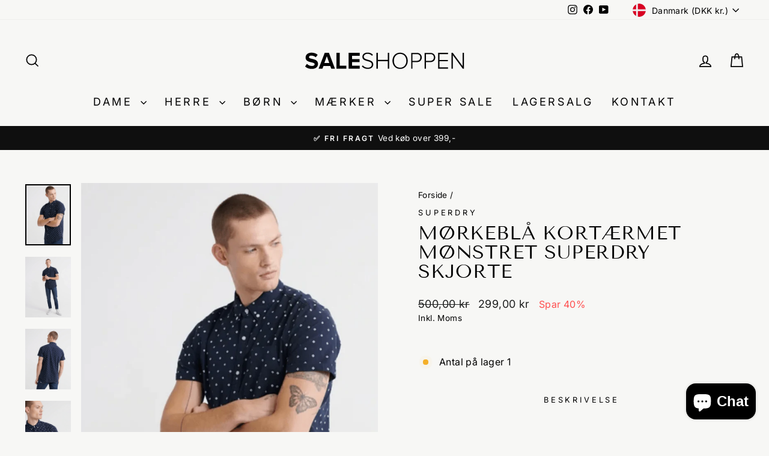

--- FILE ---
content_type: text/html; charset=utf-8
request_url: https://saleshoppen.dk/products/classic-seersucker-shirt
body_size: 38567
content:
<!doctype html>
<html class="no-js" lang="da" dir="ltr">
<head>
  <meta charset="utf-8">
  <meta http-equiv="X-UA-Compatible" content="IE=edge,chrome=1">
  <meta name="viewport" content="width=device-width,initial-scale=1">
  <meta name="theme-color" content="#111111">
  <link rel="canonical" href="https://saleshoppen.dk/products/classic-seersucker-shirt">
  <link rel="preconnect" href="https://cdn.shopify.com" crossorigin>
  <link rel="preconnect" href="https://fonts.shopifycdn.com" crossorigin>
  <link rel="dns-prefetch" href="https://productreviews.shopifycdn.com">
  <link rel="dns-prefetch" href="https://ajax.googleapis.com">
  <link rel="dns-prefetch" href="https://maps.googleapis.com">
  <link rel="dns-prefetch" href="https://maps.gstatic.com"><title>Mørkeblå Kortærmet Mønstret Superdry Skjorte
&ndash; saleshoppen.dk
</title>
<meta name="description" content="Super cool Kortærmet Navy Superdry skjorte med hvidt rudemønster og button down. Lille side logo, relativt tight model."><meta property="og:site_name" content="saleshoppen.dk">
  <meta property="og:url" content="https://saleshoppen.dk/products/classic-seersucker-shirt">
  <meta property="og:title" content="Mørkeblå Kortærmet Mønstret Superdry Skjorte">
  <meta property="og:type" content="product">
  <meta property="og:description" content="Super cool Kortærmet Navy Superdry skjorte med hvidt rudemønster og button down. Lille side logo, relativt tight model."><meta property="og:image" content="http://saleshoppen.dk/cdn/shop/products/morkebla-kortaermet-monstret-superdry-skjorte-3783325.png?v=1751445971">
    <meta property="og:image:secure_url" content="https://saleshoppen.dk/cdn/shop/products/morkebla-kortaermet-monstret-superdry-skjorte-3783325.png?v=1751445971">
    <meta property="og:image:width" content="768">
    <meta property="og:image:height" content="1024"><meta name="twitter:site" content="@">
  <meta name="twitter:card" content="summary_large_image">
  <meta name="twitter:title" content="Mørkeblå Kortærmet Mønstret Superdry Skjorte">
  <meta name="twitter:description" content="Super cool Kortærmet Navy Superdry skjorte med hvidt rudemønster og button down. Lille side logo, relativt tight model.">
<script async crossorigin fetchpriority="high" src="/cdn/shopifycloud/importmap-polyfill/es-modules-shim.2.4.0.js"></script>
<script type="application/ld+json">{
  "@context": "https://schema.org",
  "@type": "Organization",
  "@id": "https://saleshoppen.dk#organization",
  "url": "https://saleshoppen.dk/",
  "name": "Saleshoppen.dk",
  "legalName": "Saleshoppen.dk",
  "taxID": "41444312",
  "logo": "https://saleshoppen.dk/cdn/shop/files/saleshoppen_logo.webp",
  "image": "https://saleshoppen.dk/cdn/shop/files/saleshoppen_logo.webp",
  "email": "info@saleshoppen.dk",
  "telephone": "+45 40 700 888",
  "address": {
    "@type": "PostalAddress",
    "streetAddress": "Traverbanevej 10",
    "postalCode": "2920",
    "addressLocality": "Charlottenlund",
    "addressCountry": "DK"
  },
  "sameAs": [
    "https://www.instagram.com/saleshoppen.dk/",
    "https://www.facebook.com/Saleshoppen.dk",
    "https://www.youtube.com/@saleshoppen/videos"
  ],
  "contactPoint": { "@id": "https://saleshoppen.dk#contact" },
  "department": { "@id": "https://saleshoppen.dk#localbusiness" }
}</script><script type="application/ld+json">{
    "@context":"https://schema.org",
    "@type":"BreadcrumbList",
    "@id":"https://saleshoppen.dk/products/classic-seersucker-shirt#breadcrumbs",
    "itemListElement":[
      { "@type":"ListItem","position":1,"name":"Forside","item":"https://saleshoppen.dk/" },{ "@type":"ListItem","position":2,"name":"Herre","item":"https://saleshoppen.dk/collections/herre" }
        ,{ "@type":"ListItem","position":3,"name":"Mørkeblå Kortærmet Mønstret Superdry Skjorte","item":"https://saleshoppen.dk/products/classic-seersucker-shirt" }]
  }</script><script type="application/ld+json">{
    "@context":"https://schema.org",
    "@type":"WebPage",
    "@id":"https://saleshoppen.dk/products/classic-seersucker-shirt#webpage",
    "url":"https://saleshoppen.dk/products/classic-seersucker-shirt",
    "name":"Mørkeblå Kortærmet Mønstret Superdry Skjorte",
    "inLanguage":"da",
    "isPartOf":{"@id":"https://saleshoppen.dk#website"},
    "breadcrumb":{"@id":"https://saleshoppen.dk/products/classic-seersucker-shirt#breadcrumbs"}
  }</script><script type="application/ld+json">{
  "@context":"https://schema.org",
  "@type":"LocalBusiness",
  "@id":"https://saleshoppen.dk#localbusiness",
  "url":"https://saleshoppen.dk/",
  "name":"Saleshoppen.dk",
  "image":"https://saleshoppen.dk/cdn/shop/files/saleshoppen_logo.webp",
  "logo":{
    "@type":"ImageObject",
    "url":"https://saleshoppen.dk/cdn/shop/files/saleshoppen_logo.webp"
  },
  "telephone":"+45 40 700 888",
  "email":"info@saleshoppen.dk",
  "address":{
    "@type":"PostalAddress",
    "streetAddress":"Traverbanevej 10",
    "postalCode":"2920",
    "addressLocality":"Charlottenlund",
    "addressCountry":"DK"
  },
  "areaServed":"DK",
  "priceRange":"$$",
  "openingHoursSpecification":[
    {
      "@type":"OpeningHoursSpecification",
      "dayOfWeek":["Monday","Tuesday","Wednesday","Thursday","Friday"],
      "opens":"09:00",
      "closes":"18:00"
    },
    {
      "@type":"OpeningHoursSpecification",
      "dayOfWeek":["Saturday"],
      "opens":"09:00",
      "closes":"14:00"
    },
    {
      "@type":"OpeningHoursSpecification",
      "dayOfWeek":["Sunday","PublicHolidays"],
      "opens":"00:00",
      "closes":"00:00",
      "description":"Lukket"
    }
  ],
  "sameAs":[
    "https://www.instagram.com/saleshoppen.dk/",
    "https://www.facebook.com/Saleshoppen.dk",
    "https://www.youtube.com/@saleshoppen/videos"
  ]
}</script>

<script type="application/ld+json">{
  "@context":"https://schema.org",
  "@type":"ContactPoint",
  "@id":"https://saleshoppen.dk#contact",
  "telephone":"+45 40 700 888",
  "contactType":"customer support",
  "areaServed":"DK",
  "availableLanguage":["da","en"],
  "email":"info@saleshoppen.dk",
  "url":"https://saleshoppen.dk/pages/contact",
  "hoursAvailable":[
    {
      "@type":"OpeningHoursSpecification",
      "dayOfWeek":["Monday","Tuesday","Wednesday","Thursday","Friday"],
      "opens":"09:00",
      "closes":"18:00"
    },
    {
      "@type":"OpeningHoursSpecification",
      "dayOfWeek":["Saturday"],
      "opens":"09:00",
      "closes":"14:00"
    }
  ]
}</script>


<script type="importmap">
{
  "imports": {
    "element.base-media": "//saleshoppen.dk/cdn/shop/t/23/assets/element.base-media.js?v=61305152781971747521762247604",
    "element.image.parallax": "//saleshoppen.dk/cdn/shop/t/23/assets/element.image.parallax.js?v=59188309605188605141762247605",
    "element.model": "//saleshoppen.dk/cdn/shop/t/23/assets/element.model.js?v=104979259955732717291762247605",
    "element.quantity-selector": "//saleshoppen.dk/cdn/shop/t/23/assets/element.quantity-selector.js?v=68208048201360514121762247606",
    "element.text.rte": "//saleshoppen.dk/cdn/shop/t/23/assets/element.text.rte.js?v=28194737298593644281762247607",
    "element.video": "//saleshoppen.dk/cdn/shop/t/23/assets/element.video.js?v=110560105447302630031762247607",
    "is-land": "//saleshoppen.dk/cdn/shop/t/23/assets/is-land.min.js?v=92343381495565747271762247660",
    "util.misc": "//saleshoppen.dk/cdn/shop/t/23/assets/util.misc.js?v=117964846174238173191762247687",
    "util.product-loader": "//saleshoppen.dk/cdn/shop/t/23/assets/util.product-loader.js?v=71947287259713254281762247688",
    "util.resource-loader": "//saleshoppen.dk/cdn/shop/t/23/assets/util.resource-loader.js?v=81301169148003274841762247688",
    "vendor.in-view": "//saleshoppen.dk/cdn/shop/t/23/assets/vendor.in-view.js?v=126891093837844970591762247690"
  }
}
</script><script type="module" src="//saleshoppen.dk/cdn/shop/t/23/assets/is-land.min.js?v=92343381495565747271762247660"></script>
<style data-shopify>@font-face {
  font-family: "Tenor Sans";
  font-weight: 400;
  font-style: normal;
  font-display: swap;
  src: url("//saleshoppen.dk/cdn/fonts/tenor_sans/tenorsans_n4.966071a72c28462a9256039d3e3dc5b0cf314f65.woff2") format("woff2"),
       url("//saleshoppen.dk/cdn/fonts/tenor_sans/tenorsans_n4.2282841d948f9649ba5c3cad6ea46df268141820.woff") format("woff");
}

  @font-face {
  font-family: Inter;
  font-weight: 400;
  font-style: normal;
  font-display: swap;
  src: url("//saleshoppen.dk/cdn/fonts/inter/inter_n4.b2a3f24c19b4de56e8871f609e73ca7f6d2e2bb9.woff2") format("woff2"),
       url("//saleshoppen.dk/cdn/fonts/inter/inter_n4.af8052d517e0c9ffac7b814872cecc27ae1fa132.woff") format("woff");
}


  @font-face {
  font-family: Inter;
  font-weight: 600;
  font-style: normal;
  font-display: swap;
  src: url("//saleshoppen.dk/cdn/fonts/inter/inter_n6.771af0474a71b3797eb38f3487d6fb79d43b6877.woff2") format("woff2"),
       url("//saleshoppen.dk/cdn/fonts/inter/inter_n6.88c903d8f9e157d48b73b7777d0642925bcecde7.woff") format("woff");
}

  @font-face {
  font-family: Inter;
  font-weight: 400;
  font-style: italic;
  font-display: swap;
  src: url("//saleshoppen.dk/cdn/fonts/inter/inter_i4.feae1981dda792ab80d117249d9c7e0f1017e5b3.woff2") format("woff2"),
       url("//saleshoppen.dk/cdn/fonts/inter/inter_i4.62773b7113d5e5f02c71486623cf828884c85c6e.woff") format("woff");
}

  @font-face {
  font-family: Inter;
  font-weight: 600;
  font-style: italic;
  font-display: swap;
  src: url("//saleshoppen.dk/cdn/fonts/inter/inter_i6.3bbe0fe1c7ee4f282f9c2e296f3e4401a48cbe19.woff2") format("woff2"),
       url("//saleshoppen.dk/cdn/fonts/inter/inter_i6.8bea21f57a10d5416ddf685e2c91682ec237876d.woff") format("woff");
}

</style><link href="//saleshoppen.dk/cdn/shop/t/23/assets/theme.css?v=93626464380700918791762247714" rel="stylesheet" type="text/css" media="all" />
<style data-shopify>:root {
    --typeHeaderPrimary: "Tenor Sans";
    --typeHeaderFallback: sans-serif;
    --typeHeaderSize: 38px;
    --typeHeaderWeight: 400;
    --typeHeaderLineHeight: 1;
    --typeHeaderSpacing: 0.025em;

    --typeBasePrimary:Inter;
    --typeBaseFallback:sans-serif;
    --typeBaseSize: 16px;
    --typeBaseWeight: 400;
    --typeBaseSpacing: 0.025em;
    --typeBaseLineHeight: 1.5;
    --typeBaselineHeightMinus01: 1.4;

    --typeCollectionTitle: 20px;

    --iconWeight: 4px;
    --iconLinecaps: miter;

    
        --buttonRadius: 0;
    

    --colorGridOverlayOpacity: 0.2;
    --colorAnnouncement: #0f0f0f;
    --colorAnnouncementText: #ffffff;

    --colorBody: #f7f7f5;
    --colorBodyAlpha05: rgba(247, 247, 245, 0.05);
    --colorBodyDim: #ecece7;
    --colorBodyLightDim: #f2f2ef;
    --colorBodyMediumDim: #eeeeea;


    --colorBorder: #f7f7f5;

    --colorBtnPrimary: #111111;
    --colorBtnPrimaryLight: #2b2b2b;
    --colorBtnPrimaryDim: #040404;
    --colorBtnPrimaryText: #ffffff;

    --colorCartDot: #ff4f33;

    --colorDrawers: #e8e8e1;
    --colorDrawersDim: #ddddd3;
    --colorDrawerBorder: #ffffff;
    --colorDrawerText: #000000;
    --colorDrawerTextDark: #000000;
    --colorDrawerButton: #111111;
    --colorDrawerButtonText: #ffffff;

    --colorFooter: #1c1d1d;
    --colorFooterText: #ffffff;
    --colorFooterTextAlpha01: #ffffff;

    --colorGridOverlay: #000000;
    --colorGridOverlayOpacity: 0.1;

    --colorHeaderTextAlpha01: rgba(0, 0, 0, 0.1);

    --colorHeroText: #ffffff;

    --colorSmallImageBg: #f7f7f5;
    --colorLargeImageBg: #0f0f0f;

    --colorImageOverlay: #000000;
    --colorImageOverlayOpacity: 0.0;
    --colorImageOverlayTextShadow: 0.24;

    --colorLink: #000000;

    --colorModalBg: rgba(230, 230, 230, 0.6);

    --colorNav: #f7f7f5;
    --colorNavText: #000000;

    --colorPrice: #1c1d1d;

    --colorSaleTag: #1c1d1d;
    --colorSaleTagText: #ffffff;

    --colorTextBody: #000000;
    --colorTextBodyAlpha015: rgba(0, 0, 0, 0.15);
    --colorTextBodyAlpha005: rgba(0, 0, 0, 0.05);
    --colorTextBodyAlpha008: rgba(0, 0, 0, 0.08);
    --colorTextSavings: #ff4e4e;

    --urlIcoSelect: url(//saleshoppen.dk/cdn/shop/t/23/assets/ico-select.svg);
    --urlIcoSelectFooter: url(//saleshoppen.dk/cdn/shop/t/23/assets/ico-select-footer.svg);
    --urlIcoSelectWhite: url(//saleshoppen.dk/cdn/shop/t/23/assets/ico-select-white.svg);

    --grid-gutter: 17px;
    --drawer-gutter: 20px;

    --sizeChartMargin: 25px 0;
    --sizeChartIconMargin: 5px;

    --newsletterReminderPadding: 40px;

    /*Shop Pay Installments*/
    --color-body-text: #000000;
    --color-body: #f7f7f5;
    --color-bg: #f7f7f5;
    }

    .placeholder-content {
    background-image: linear-gradient(100deg, #f7f7f5 40%, #f0f0ed 63%, #f7f7f5 79%);
    }</style><meta name="google-site-verification" content="q8hGwnuE2gHk-bQUV4oYVjrFgUk5POqQ6gUtUj7v6p4" />

  <script>
    document.documentElement.className = document.documentElement.className.replace('no-js', 'js');

    window.theme = window.theme || {};
    theme.routes = {
      home: "/",
      cart: "/cart.js",
      cartPage: "/cart",
      cartAdd: "/cart/add.js",
      cartChange: "/cart/change.js",
      search: "/search",
      predictiveSearch: "/search/suggest"
    };
    theme.strings = {
      soldOut: "Udsolgt",
      unavailable: "Ikke tilgængelig",
      inStockLabel: "På lager og klar til afsendelse",
      oneStockLabel: "Antal på lager [count]",
      otherStockLabel: "Antal på lager [count]",
      willNotShipUntil: "Klar til at blive afsendt [date]",
      willBeInStockAfter: "Tilbage på lager [date]",
      waitingForStock: "Varen er snart på lager",
      savePrice: "Spar [saved_amount]",
      cartEmpty: "",
      cartTermsConfirmation: "",
      searchCollections: "",
      searchPages: "",
      searchArticles: "",
      productFrom: "Fra ",
      maxQuantity: ""
    };
    theme.settings = {
      cartType: "drawer",
      isCustomerTemplate: false,
      moneyFormat: "{{amount_with_comma_separator}} kr",
      saveType: "percent",
      productImageSize: "natural",
      productImageCover: false,
      predictiveSearch: true,
      predictiveSearchType: null,
      predictiveSearchVendor: false,
      predictiveSearchPrice: false,
      quickView: false,
      themeName: 'Impulse',
      themeVersion: "8.1.0"
    };
  </script>

  <script>window.performance && window.performance.mark && window.performance.mark('shopify.content_for_header.start');</script><meta id="shopify-digital-wallet" name="shopify-digital-wallet" content="/2887942204/digital_wallets/dialog">
<meta name="shopify-checkout-api-token" content="fa042ba933f68ff9c89aaf400fcd0c14">
<link rel="alternate" hreflang="x-default" href="https://saleshoppen.dk/products/classic-seersucker-shirt">
<link rel="alternate" hreflang="da" href="https://saleshoppen.dk/products/classic-seersucker-shirt">
<link rel="alternate" hreflang="sv-SE" href="https://saleshoppen.se/products/classic-seersucker-shirt">
<link rel="alternate" type="application/json+oembed" href="https://saleshoppen.dk/products/classic-seersucker-shirt.oembed">
<script async="async" src="/checkouts/internal/preloads.js?locale=da-DK"></script>
<script id="apple-pay-shop-capabilities" type="application/json">{"shopId":2887942204,"countryCode":"DK","currencyCode":"DKK","merchantCapabilities":["supports3DS"],"merchantId":"gid:\/\/shopify\/Shop\/2887942204","merchantName":"saleshoppen.dk","requiredBillingContactFields":["postalAddress","email","phone"],"requiredShippingContactFields":["postalAddress","email","phone"],"shippingType":"shipping","supportedNetworks":["visa","masterCard"],"total":{"type":"pending","label":"saleshoppen.dk","amount":"1.00"},"shopifyPaymentsEnabled":true,"supportsSubscriptions":true}</script>
<script id="shopify-features" type="application/json">{"accessToken":"fa042ba933f68ff9c89aaf400fcd0c14","betas":["rich-media-storefront-analytics"],"domain":"saleshoppen.dk","predictiveSearch":true,"shopId":2887942204,"locale":"da"}</script>
<script>var Shopify = Shopify || {};
Shopify.shop = "saleshoppen-dk.myshopify.com";
Shopify.locale = "da";
Shopify.currency = {"active":"DKK","rate":"1.0"};
Shopify.country = "DK";
Shopify.theme = {"name":"Live - 4\/11-25","id":188814066001,"schema_name":"Impulse","schema_version":"8.1.0","theme_store_id":857,"role":"main"};
Shopify.theme.handle = "null";
Shopify.theme.style = {"id":null,"handle":null};
Shopify.cdnHost = "saleshoppen.dk/cdn";
Shopify.routes = Shopify.routes || {};
Shopify.routes.root = "/";</script>
<script type="module">!function(o){(o.Shopify=o.Shopify||{}).modules=!0}(window);</script>
<script>!function(o){function n(){var o=[];function n(){o.push(Array.prototype.slice.apply(arguments))}return n.q=o,n}var t=o.Shopify=o.Shopify||{};t.loadFeatures=n(),t.autoloadFeatures=n()}(window);</script>
<script id="shop-js-analytics" type="application/json">{"pageType":"product"}</script>
<script defer="defer" async type="module" src="//saleshoppen.dk/cdn/shopifycloud/shop-js/modules/v2/client.init-shop-cart-sync_BWUFHQxD.da.esm.js"></script>
<script defer="defer" async type="module" src="//saleshoppen.dk/cdn/shopifycloud/shop-js/modules/v2/chunk.common_CxPaeDJ-.esm.js"></script>
<script defer="defer" async type="module" src="//saleshoppen.dk/cdn/shopifycloud/shop-js/modules/v2/chunk.modal_DY3Xiats.esm.js"></script>
<script type="module">
  await import("//saleshoppen.dk/cdn/shopifycloud/shop-js/modules/v2/client.init-shop-cart-sync_BWUFHQxD.da.esm.js");
await import("//saleshoppen.dk/cdn/shopifycloud/shop-js/modules/v2/chunk.common_CxPaeDJ-.esm.js");
await import("//saleshoppen.dk/cdn/shopifycloud/shop-js/modules/v2/chunk.modal_DY3Xiats.esm.js");

  window.Shopify.SignInWithShop?.initShopCartSync?.({"fedCMEnabled":true,"windoidEnabled":true});

</script>
<script>(function() {
  var isLoaded = false;
  function asyncLoad() {
    if (isLoaded) return;
    isLoaded = true;
    var urls = ["https:\/\/chimpstatic.com\/mcjs-connected\/js\/users\/224682483cd9ba95c626f29d7\/51953c7082fbad4113d66e942.js?shop=saleshoppen-dk.myshopify.com","https:\/\/widget.trustpilot.com\/bootstrap\/v5\/tp.widget.sync.bootstrap.min.js?shop=saleshoppen-dk.myshopify.com","https:\/\/ecommplugins-scripts.trustpilot.com\/v2.1\/js\/header.min.js?settings=eyJrZXkiOiJjZFVvejl6VGh3SjMxNUlkIiwicyI6InNrdSJ9\u0026shop=saleshoppen-dk.myshopify.com","https:\/\/ecommplugins-trustboxsettings.trustpilot.com\/saleshoppen-dk.myshopify.com.js?settings=1731486530900\u0026shop=saleshoppen-dk.myshopify.com"];
    for (var i = 0; i < urls.length; i++) {
      var s = document.createElement('script');
      s.type = 'text/javascript';
      s.async = true;
      s.src = urls[i];
      var x = document.getElementsByTagName('script')[0];
      x.parentNode.insertBefore(s, x);
    }
  };
  if(window.attachEvent) {
    window.attachEvent('onload', asyncLoad);
  } else {
    window.addEventListener('load', asyncLoad, false);
  }
})();</script>
<script id="__st">var __st={"a":2887942204,"offset":3600,"reqid":"408143f9-8fa0-4ac2-8aba-4c803d839d0c-1769863043","pageurl":"saleshoppen.dk\/products\/classic-seersucker-shirt","u":"cd4ff19c696a","p":"product","rtyp":"product","rid":5197701644422};</script>
<script>window.ShopifyPaypalV4VisibilityTracking = true;</script>
<script id="captcha-bootstrap">!function(){'use strict';const t='contact',e='account',n='new_comment',o=[[t,t],['blogs',n],['comments',n],[t,'customer']],c=[[e,'customer_login'],[e,'guest_login'],[e,'recover_customer_password'],[e,'create_customer']],r=t=>t.map((([t,e])=>`form[action*='/${t}']:not([data-nocaptcha='true']) input[name='form_type'][value='${e}']`)).join(','),a=t=>()=>t?[...document.querySelectorAll(t)].map((t=>t.form)):[];function s(){const t=[...o],e=r(t);return a(e)}const i='password',u='form_key',d=['recaptcha-v3-token','g-recaptcha-response','h-captcha-response',i],f=()=>{try{return window.sessionStorage}catch{return}},m='__shopify_v',_=t=>t.elements[u];function p(t,e,n=!1){try{const o=window.sessionStorage,c=JSON.parse(o.getItem(e)),{data:r}=function(t){const{data:e,action:n}=t;return t[m]||n?{data:e,action:n}:{data:t,action:n}}(c);for(const[e,n]of Object.entries(r))t.elements[e]&&(t.elements[e].value=n);n&&o.removeItem(e)}catch(o){console.error('form repopulation failed',{error:o})}}const l='form_type',E='cptcha';function T(t){t.dataset[E]=!0}const w=window,h=w.document,L='Shopify',v='ce_forms',y='captcha';let A=!1;((t,e)=>{const n=(g='f06e6c50-85a8-45c8-87d0-21a2b65856fe',I='https://cdn.shopify.com/shopifycloud/storefront-forms-hcaptcha/ce_storefront_forms_captcha_hcaptcha.v1.5.2.iife.js',D={infoText:'Beskyttet af hCaptcha',privacyText:'Beskyttelse af persondata',termsText:'Vilkår'},(t,e,n)=>{const o=w[L][v],c=o.bindForm;if(c)return c(t,g,e,D).then(n);var r;o.q.push([[t,g,e,D],n]),r=I,A||(h.body.append(Object.assign(h.createElement('script'),{id:'captcha-provider',async:!0,src:r})),A=!0)});var g,I,D;w[L]=w[L]||{},w[L][v]=w[L][v]||{},w[L][v].q=[],w[L][y]=w[L][y]||{},w[L][y].protect=function(t,e){n(t,void 0,e),T(t)},Object.freeze(w[L][y]),function(t,e,n,w,h,L){const[v,y,A,g]=function(t,e,n){const i=e?o:[],u=t?c:[],d=[...i,...u],f=r(d),m=r(i),_=r(d.filter((([t,e])=>n.includes(e))));return[a(f),a(m),a(_),s()]}(w,h,L),I=t=>{const e=t.target;return e instanceof HTMLFormElement?e:e&&e.form},D=t=>v().includes(t);t.addEventListener('submit',(t=>{const e=I(t);if(!e)return;const n=D(e)&&!e.dataset.hcaptchaBound&&!e.dataset.recaptchaBound,o=_(e),c=g().includes(e)&&(!o||!o.value);(n||c)&&t.preventDefault(),c&&!n&&(function(t){try{if(!f())return;!function(t){const e=f();if(!e)return;const n=_(t);if(!n)return;const o=n.value;o&&e.removeItem(o)}(t);const e=Array.from(Array(32),(()=>Math.random().toString(36)[2])).join('');!function(t,e){_(t)||t.append(Object.assign(document.createElement('input'),{type:'hidden',name:u})),t.elements[u].value=e}(t,e),function(t,e){const n=f();if(!n)return;const o=[...t.querySelectorAll(`input[type='${i}']`)].map((({name:t})=>t)),c=[...d,...o],r={};for(const[a,s]of new FormData(t).entries())c.includes(a)||(r[a]=s);n.setItem(e,JSON.stringify({[m]:1,action:t.action,data:r}))}(t,e)}catch(e){console.error('failed to persist form',e)}}(e),e.submit())}));const S=(t,e)=>{t&&!t.dataset[E]&&(n(t,e.some((e=>e===t))),T(t))};for(const o of['focusin','change'])t.addEventListener(o,(t=>{const e=I(t);D(e)&&S(e,y())}));const B=e.get('form_key'),M=e.get(l),P=B&&M;t.addEventListener('DOMContentLoaded',(()=>{const t=y();if(P)for(const e of t)e.elements[l].value===M&&p(e,B);[...new Set([...A(),...v().filter((t=>'true'===t.dataset.shopifyCaptcha))])].forEach((e=>S(e,t)))}))}(h,new URLSearchParams(w.location.search),n,t,e,['guest_login'])})(!0,!0)}();</script>
<script integrity="sha256-4kQ18oKyAcykRKYeNunJcIwy7WH5gtpwJnB7kiuLZ1E=" data-source-attribution="shopify.loadfeatures" defer="defer" src="//saleshoppen.dk/cdn/shopifycloud/storefront/assets/storefront/load_feature-a0a9edcb.js" crossorigin="anonymous"></script>
<script data-source-attribution="shopify.dynamic_checkout.dynamic.init">var Shopify=Shopify||{};Shopify.PaymentButton=Shopify.PaymentButton||{isStorefrontPortableWallets:!0,init:function(){window.Shopify.PaymentButton.init=function(){};var t=document.createElement("script");t.src="https://saleshoppen.dk/cdn/shopifycloud/portable-wallets/latest/portable-wallets.da.js",t.type="module",document.head.appendChild(t)}};
</script>
<script data-source-attribution="shopify.dynamic_checkout.buyer_consent">
  function portableWalletsHideBuyerConsent(e){var t=document.getElementById("shopify-buyer-consent"),n=document.getElementById("shopify-subscription-policy-button");t&&n&&(t.classList.add("hidden"),t.setAttribute("aria-hidden","true"),n.removeEventListener("click",e))}function portableWalletsShowBuyerConsent(e){var t=document.getElementById("shopify-buyer-consent"),n=document.getElementById("shopify-subscription-policy-button");t&&n&&(t.classList.remove("hidden"),t.removeAttribute("aria-hidden"),n.addEventListener("click",e))}window.Shopify?.PaymentButton&&(window.Shopify.PaymentButton.hideBuyerConsent=portableWalletsHideBuyerConsent,window.Shopify.PaymentButton.showBuyerConsent=portableWalletsShowBuyerConsent);
</script>
<script>
  function portableWalletsCleanup(e){e&&e.src&&console.error("Failed to load portable wallets script "+e.src);var t=document.querySelectorAll("shopify-accelerated-checkout .shopify-payment-button__skeleton, shopify-accelerated-checkout-cart .wallet-cart-button__skeleton"),e=document.getElementById("shopify-buyer-consent");for(let e=0;e<t.length;e++)t[e].remove();e&&e.remove()}function portableWalletsNotLoadedAsModule(e){e instanceof ErrorEvent&&"string"==typeof e.message&&e.message.includes("import.meta")&&"string"==typeof e.filename&&e.filename.includes("portable-wallets")&&(window.removeEventListener("error",portableWalletsNotLoadedAsModule),window.Shopify.PaymentButton.failedToLoad=e,"loading"===document.readyState?document.addEventListener("DOMContentLoaded",window.Shopify.PaymentButton.init):window.Shopify.PaymentButton.init())}window.addEventListener("error",portableWalletsNotLoadedAsModule);
</script>

<script type="module" src="https://saleshoppen.dk/cdn/shopifycloud/portable-wallets/latest/portable-wallets.da.js" onError="portableWalletsCleanup(this)" crossorigin="anonymous"></script>
<script nomodule>
  document.addEventListener("DOMContentLoaded", portableWalletsCleanup);
</script>

<script id='scb4127' type='text/javascript' async='' src='https://saleshoppen.dk/cdn/shopifycloud/privacy-banner/storefront-banner.js'></script><link id="shopify-accelerated-checkout-styles" rel="stylesheet" media="screen" href="https://saleshoppen.dk/cdn/shopifycloud/portable-wallets/latest/accelerated-checkout-backwards-compat.css" crossorigin="anonymous">
<style id="shopify-accelerated-checkout-cart">
        #shopify-buyer-consent {
  margin-top: 1em;
  display: inline-block;
  width: 100%;
}

#shopify-buyer-consent.hidden {
  display: none;
}

#shopify-subscription-policy-button {
  background: none;
  border: none;
  padding: 0;
  text-decoration: underline;
  font-size: inherit;
  cursor: pointer;
}

#shopify-subscription-policy-button::before {
  box-shadow: none;
}

      </style>

<script>window.performance && window.performance.mark && window.performance.mark('shopify.content_for_header.end');</script>

  <style data-shopify>
    :root {
      /* Root Variables */
      /* ========================= */
      --root-color-primary: #000000;
      --color-primary: #000000;
      --root-color-secondary: #f7f7f5;
      --color-secondary: #f7f7f5;
      --color-sale-tag: #1c1d1d;
      --color-sale-tag-text: #ffffff;
      --layout-section-padding-block: 3rem;
      --layout-section-padding-inline--md: 40px;
      --layout-section-max-inline-size: 1420px; 


      /* Text */
      /* ========================= */
      
      /* Body Font Styles */
      --element-text-font-family--body: Inter;
      --element-text-font-family-fallback--body: sans-serif;
      --element-text-font-weight--body: 400;
      --element-text-letter-spacing--body: 0.025em;
      --element-text-text-transform--body: none;

      /* Body Font Sizes */
      --element-text-font-size--body: initial;
      --element-text-font-size--body-xs: 12px;
      --element-text-font-size--body-sm: 14px;
      --element-text-font-size--body-md: 16px;
      --element-text-font-size--body-lg: 18px;
      
      /* Body Line Heights */
      --element-text-line-height--body: 1.5;

      /* Heading Font Styles */
      --element-text-font-family--heading: "Tenor Sans";
      --element-text-font-family-fallback--heading: sans-serif;
      --element-text-font-weight--heading: 400;
      --element-text-letter-spacing--heading: 0.025em;
      
      
      --element-text-text-transform--heading: uppercase;
       
      
      
      /* Heading Font Sizes */
      --element-text-font-size--heading-2xl: 54px;
      --element-text-font-size--heading-xl: 38px;
      --element-text-font-size--heading-lg: 32px;
      --element-text-font-size--heading-md: 30px;
      --element-text-font-size--heading-sm: 24px;
      --element-text-font-size--heading-xs: 22px;
      
      /* Heading Line Heights */
      --element-text-line-height--heading: 1;

      /* Buttons */
      /* ========================= */
      
          --element-button-radius: 0;
      

      --element-button-padding-block: 12px;
      --element-button-text-transform: uppercase;
      --element-button-font-weight: 800;
      --element-button-font-size: max(calc(var(--typeBaseSize) - 4px), 13px);
      --element-button-letter-spacing: .3em;

      /* Base Color Variables */
      --element-button-color-primary: #111111;
      --element-button-color-secondary: #ffffff;
      --element-button-shade-border: 100%;

      /* Hover State Variables */
      --element-button-shade-background--hover: 0%;
      --element-button-shade-border--hover: 100%;

      /* Focus State Variables */
      --element-button-color-focus: var(--color-focus);

      /* Inputs */
      /* ========================= */
      
          --element-icon-radius: 0;
      

      --element-input-font-size: var(--element-text-font-size--body-sm);
      --element-input-box-shadow-shade: 100%;

      /* Hover State Variables */
      --element-input-background-shade--hover: 0%;
      --element-input-box-shadow-spread-radius--hover: 1px;
    }

    @media only screen and (max-width: 768px) {
      :root {
        --element-button-font-size: max(calc(var(--typeBaseSize) - 5px), 11px);
      }
    }

    .element-radio {
        &:has(input[type='radio']:checked) {
          --element-button-color: var(--element-button-color-secondary);
        }
    }

    /* ATC Button Overrides */
    /* ========================= */

    .element-button[type="submit"],
    .element-button[type="submit"] .element-text,
    .element-button--shopify-payment-wrapper button {
      --element-button-padding-block: 13px;
      --element-button-padding-inline: 20px;
      --element-button-line-height: 1.42;
      --_font-size--body-md: var(--element-button-font-size);

      line-height: 1.42 !important;
    }

    /* When dynamic checkout is enabled */
    product-form:has(.element-button--shopify-payment-wrapper) {
      --element-button-color: #000000;

      .element-button[type="submit"],
      .element-button--shopify-payment-wrapper button {
        min-height: 50px !important;
      }

      .shopify-payment-button {
        margin: 0;
      }
    }

    /* Hover animation for non-angled buttons */
    body:not([data-button_style='angled']) .element-button[type="submit"] {
      position: relative;
      overflow: hidden;

      &:after {
        content: '';
        position: absolute;
        top: 0;
        left: 150%;
        width: 200%;
        height: 100%;
        transform: skewX(-20deg);
        background-image: linear-gradient(to right,transparent, rgba(255,255,255,.25),transparent);
      }

      &:hover:after {
        animation: shine 0.75s cubic-bezier(0.01, 0.56, 1, 1);
      }
    }

    /* ANGLED STYLE - ATC Button Overrides */
    /* ========================= */
    
    [data-button_style='angled'] {
      --element-button-shade-background--active: var(--element-button-shade-background);
      --element-button-shade-border--active: var(--element-button-shade-border);

      .element-button[type="submit"] {
        --_box-shadow: none;

        position: relative;
        max-width: 94%;
        border-top: 1px solid #111111;
        border-bottom: 1px solid #111111;
        
        &:before,
        &:after {
          content: '';
          position: absolute;
          display: block;
          top: -1px;
          bottom: -1px;
          width: 20px;
          transform: skewX(-12deg);
          background-color: #111111;
        }
        
        &:before {
          left: -6px;
        }
        
        &:after {
          right: -6px;
        }
      }

      /* When dynamic checkout is enabled */
      product-form:has(.element-button--shopify-payment-wrapper) {
        .element-button[type="submit"]:before,
        .element-button[type="submit"]:after {
          background-color: color-mix(in srgb,var(--_color-text) var(--_shade-background),var(--_color-background));
          border-top: 1px solid #111111;
          border-bottom: 1px solid #111111;
        }

        .element-button[type="submit"]:before {
          border-left: 1px solid #111111;
        }
        
        .element-button[type="submit"]:after {
          border-right: 1px solid #111111;
        }
      }

      .element-button--shopify-payment-wrapper {
        --_color-background: #111111;

        button:hover,
        button:before,
        button:after {
          background-color: color-mix(in srgb,var(--_color-text) var(--_shade-background),var(--_color-background)) !important;
        }

        button:not(button:focus-visible) {
          box-shadow: none !important;
        }
      }
    }
  </style>

  <script src="//saleshoppen.dk/cdn/shop/t/23/assets/vendor-scripts-v11.js" defer="defer"></script><link rel="stylesheet" href="//saleshoppen.dk/cdn/shop/t/23/assets/country-flags.css"><script src="//saleshoppen.dk/cdn/shop/t/23/assets/theme.js?v=22325264162658116151762247686" defer="defer"></script>
<script src="https://cdn.shopify.com/extensions/e8878072-2f6b-4e89-8082-94b04320908d/inbox-1254/assets/inbox-chat-loader.js" type="text/javascript" defer="defer"></script>
<script src="https://cdn.shopify.com/extensions/6c66d7d0-f631-46bf-8039-ad48ac607ad6/forms-2301/assets/shopify-forms-loader.js" type="text/javascript" defer="defer"></script>
<script src="https://cdn.shopify.com/extensions/019c0f0d-335d-746a-9f01-9f7ed61510b6/lb-upsell-233/assets/lb-selleasy.js" type="text/javascript" defer="defer"></script>
<link href="https://monorail-edge.shopifysvc.com" rel="dns-prefetch">
<script>(function(){if ("sendBeacon" in navigator && "performance" in window) {try {var session_token_from_headers = performance.getEntriesByType('navigation')[0].serverTiming.find(x => x.name == '_s').description;} catch {var session_token_from_headers = undefined;}var session_cookie_matches = document.cookie.match(/_shopify_s=([^;]*)/);var session_token_from_cookie = session_cookie_matches && session_cookie_matches.length === 2 ? session_cookie_matches[1] : "";var session_token = session_token_from_headers || session_token_from_cookie || "";function handle_abandonment_event(e) {var entries = performance.getEntries().filter(function(entry) {return /monorail-edge.shopifysvc.com/.test(entry.name);});if (!window.abandonment_tracked && entries.length === 0) {window.abandonment_tracked = true;var currentMs = Date.now();var navigation_start = performance.timing.navigationStart;var payload = {shop_id: 2887942204,url: window.location.href,navigation_start,duration: currentMs - navigation_start,session_token,page_type: "product"};window.navigator.sendBeacon("https://monorail-edge.shopifysvc.com/v1/produce", JSON.stringify({schema_id: "online_store_buyer_site_abandonment/1.1",payload: payload,metadata: {event_created_at_ms: currentMs,event_sent_at_ms: currentMs}}));}}window.addEventListener('pagehide', handle_abandonment_event);}}());</script>
<script id="web-pixels-manager-setup">(function e(e,d,r,n,o){if(void 0===o&&(o={}),!Boolean(null===(a=null===(i=window.Shopify)||void 0===i?void 0:i.analytics)||void 0===a?void 0:a.replayQueue)){var i,a;window.Shopify=window.Shopify||{};var t=window.Shopify;t.analytics=t.analytics||{};var s=t.analytics;s.replayQueue=[],s.publish=function(e,d,r){return s.replayQueue.push([e,d,r]),!0};try{self.performance.mark("wpm:start")}catch(e){}var l=function(){var e={modern:/Edge?\/(1{2}[4-9]|1[2-9]\d|[2-9]\d{2}|\d{4,})\.\d+(\.\d+|)|Firefox\/(1{2}[4-9]|1[2-9]\d|[2-9]\d{2}|\d{4,})\.\d+(\.\d+|)|Chrom(ium|e)\/(9{2}|\d{3,})\.\d+(\.\d+|)|(Maci|X1{2}).+ Version\/(15\.\d+|(1[6-9]|[2-9]\d|\d{3,})\.\d+)([,.]\d+|)( \(\w+\)|)( Mobile\/\w+|) Safari\/|Chrome.+OPR\/(9{2}|\d{3,})\.\d+\.\d+|(CPU[ +]OS|iPhone[ +]OS|CPU[ +]iPhone|CPU IPhone OS|CPU iPad OS)[ +]+(15[._]\d+|(1[6-9]|[2-9]\d|\d{3,})[._]\d+)([._]\d+|)|Android:?[ /-](13[3-9]|1[4-9]\d|[2-9]\d{2}|\d{4,})(\.\d+|)(\.\d+|)|Android.+Firefox\/(13[5-9]|1[4-9]\d|[2-9]\d{2}|\d{4,})\.\d+(\.\d+|)|Android.+Chrom(ium|e)\/(13[3-9]|1[4-9]\d|[2-9]\d{2}|\d{4,})\.\d+(\.\d+|)|SamsungBrowser\/([2-9]\d|\d{3,})\.\d+/,legacy:/Edge?\/(1[6-9]|[2-9]\d|\d{3,})\.\d+(\.\d+|)|Firefox\/(5[4-9]|[6-9]\d|\d{3,})\.\d+(\.\d+|)|Chrom(ium|e)\/(5[1-9]|[6-9]\d|\d{3,})\.\d+(\.\d+|)([\d.]+$|.*Safari\/(?![\d.]+ Edge\/[\d.]+$))|(Maci|X1{2}).+ Version\/(10\.\d+|(1[1-9]|[2-9]\d|\d{3,})\.\d+)([,.]\d+|)( \(\w+\)|)( Mobile\/\w+|) Safari\/|Chrome.+OPR\/(3[89]|[4-9]\d|\d{3,})\.\d+\.\d+|(CPU[ +]OS|iPhone[ +]OS|CPU[ +]iPhone|CPU IPhone OS|CPU iPad OS)[ +]+(10[._]\d+|(1[1-9]|[2-9]\d|\d{3,})[._]\d+)([._]\d+|)|Android:?[ /-](13[3-9]|1[4-9]\d|[2-9]\d{2}|\d{4,})(\.\d+|)(\.\d+|)|Mobile Safari.+OPR\/([89]\d|\d{3,})\.\d+\.\d+|Android.+Firefox\/(13[5-9]|1[4-9]\d|[2-9]\d{2}|\d{4,})\.\d+(\.\d+|)|Android.+Chrom(ium|e)\/(13[3-9]|1[4-9]\d|[2-9]\d{2}|\d{4,})\.\d+(\.\d+|)|Android.+(UC? ?Browser|UCWEB|U3)[ /]?(15\.([5-9]|\d{2,})|(1[6-9]|[2-9]\d|\d{3,})\.\d+)\.\d+|SamsungBrowser\/(5\.\d+|([6-9]|\d{2,})\.\d+)|Android.+MQ{2}Browser\/(14(\.(9|\d{2,})|)|(1[5-9]|[2-9]\d|\d{3,})(\.\d+|))(\.\d+|)|K[Aa][Ii]OS\/(3\.\d+|([4-9]|\d{2,})\.\d+)(\.\d+|)/},d=e.modern,r=e.legacy,n=navigator.userAgent;return n.match(d)?"modern":n.match(r)?"legacy":"unknown"}(),u="modern"===l?"modern":"legacy",c=(null!=n?n:{modern:"",legacy:""})[u],f=function(e){return[e.baseUrl,"/wpm","/b",e.hashVersion,"modern"===e.buildTarget?"m":"l",".js"].join("")}({baseUrl:d,hashVersion:r,buildTarget:u}),m=function(e){var d=e.version,r=e.bundleTarget,n=e.surface,o=e.pageUrl,i=e.monorailEndpoint;return{emit:function(e){var a=e.status,t=e.errorMsg,s=(new Date).getTime(),l=JSON.stringify({metadata:{event_sent_at_ms:s},events:[{schema_id:"web_pixels_manager_load/3.1",payload:{version:d,bundle_target:r,page_url:o,status:a,surface:n,error_msg:t},metadata:{event_created_at_ms:s}}]});if(!i)return console&&console.warn&&console.warn("[Web Pixels Manager] No Monorail endpoint provided, skipping logging."),!1;try{return self.navigator.sendBeacon.bind(self.navigator)(i,l)}catch(e){}var u=new XMLHttpRequest;try{return u.open("POST",i,!0),u.setRequestHeader("Content-Type","text/plain"),u.send(l),!0}catch(e){return console&&console.warn&&console.warn("[Web Pixels Manager] Got an unhandled error while logging to Monorail."),!1}}}}({version:r,bundleTarget:l,surface:e.surface,pageUrl:self.location.href,monorailEndpoint:e.monorailEndpoint});try{o.browserTarget=l,function(e){var d=e.src,r=e.async,n=void 0===r||r,o=e.onload,i=e.onerror,a=e.sri,t=e.scriptDataAttributes,s=void 0===t?{}:t,l=document.createElement("script"),u=document.querySelector("head"),c=document.querySelector("body");if(l.async=n,l.src=d,a&&(l.integrity=a,l.crossOrigin="anonymous"),s)for(var f in s)if(Object.prototype.hasOwnProperty.call(s,f))try{l.dataset[f]=s[f]}catch(e){}if(o&&l.addEventListener("load",o),i&&l.addEventListener("error",i),u)u.appendChild(l);else{if(!c)throw new Error("Did not find a head or body element to append the script");c.appendChild(l)}}({src:f,async:!0,onload:function(){if(!function(){var e,d;return Boolean(null===(d=null===(e=window.Shopify)||void 0===e?void 0:e.analytics)||void 0===d?void 0:d.initialized)}()){var d=window.webPixelsManager.init(e)||void 0;if(d){var r=window.Shopify.analytics;r.replayQueue.forEach((function(e){var r=e[0],n=e[1],o=e[2];d.publishCustomEvent(r,n,o)})),r.replayQueue=[],r.publish=d.publishCustomEvent,r.visitor=d.visitor,r.initialized=!0}}},onerror:function(){return m.emit({status:"failed",errorMsg:"".concat(f," has failed to load")})},sri:function(e){var d=/^sha384-[A-Za-z0-9+/=]+$/;return"string"==typeof e&&d.test(e)}(c)?c:"",scriptDataAttributes:o}),m.emit({status:"loading"})}catch(e){m.emit({status:"failed",errorMsg:(null==e?void 0:e.message)||"Unknown error"})}}})({shopId: 2887942204,storefrontBaseUrl: "https://saleshoppen.dk",extensionsBaseUrl: "https://extensions.shopifycdn.com/cdn/shopifycloud/web-pixels-manager",monorailEndpoint: "https://monorail-edge.shopifysvc.com/unstable/produce_batch",surface: "storefront-renderer",enabledBetaFlags: ["2dca8a86"],webPixelsConfigList: [{"id":"2384920913","configuration":"{\"pixelCode\":\"D14KP2BC77U4RDUSPPB0\"}","eventPayloadVersion":"v1","runtimeContext":"STRICT","scriptVersion":"22e92c2ad45662f435e4801458fb78cc","type":"APP","apiClientId":4383523,"privacyPurposes":["ANALYTICS","MARKETING","SALE_OF_DATA"],"dataSharingAdjustments":{"protectedCustomerApprovalScopes":["read_customer_address","read_customer_email","read_customer_name","read_customer_personal_data","read_customer_phone"]}},{"id":"2323644753","configuration":"{\"tagID\":\"2612475398314\"}","eventPayloadVersion":"v1","runtimeContext":"STRICT","scriptVersion":"18031546ee651571ed29edbe71a3550b","type":"APP","apiClientId":3009811,"privacyPurposes":["ANALYTICS","MARKETING","SALE_OF_DATA"],"dataSharingAdjustments":{"protectedCustomerApprovalScopes":["read_customer_address","read_customer_email","read_customer_name","read_customer_personal_data","read_customer_phone"]}},{"id":"1169817937","configuration":"{\"config\":\"{\\\"google_tag_ids\\\":[\\\"G-DL7MZF4CHC\\\",\\\"GT-KFGVG6NS\\\"],\\\"target_country\\\":\\\"DK\\\",\\\"gtag_events\\\":[{\\\"type\\\":\\\"begin_checkout\\\",\\\"action_label\\\":[\\\"G-DL7MZF4CHC\\\",\\\"AW-615961735\\\/Y11dCOX_m9gaEIep26UC\\\"]},{\\\"type\\\":\\\"search\\\",\\\"action_label\\\":[\\\"G-DL7MZF4CHC\\\",\\\"AW-615961735\\\/YdPmCPH_m9gaEIep26UC\\\"]},{\\\"type\\\":\\\"view_item\\\",\\\"action_label\\\":[\\\"G-DL7MZF4CHC\\\",\\\"AW-615961735\\\/5yCWCO7_m9gaEIep26UC\\\",\\\"MC-LHSQ03W06R\\\"]},{\\\"type\\\":\\\"purchase\\\",\\\"action_label\\\":[\\\"G-DL7MZF4CHC\\\",\\\"AW-615961735\\\/42n-COL_m9gaEIep26UC\\\",\\\"MC-LHSQ03W06R\\\"]},{\\\"type\\\":\\\"page_view\\\",\\\"action_label\\\":[\\\"G-DL7MZF4CHC\\\",\\\"AW-615961735\\\/8jCWCOv_m9gaEIep26UC\\\",\\\"MC-LHSQ03W06R\\\"]},{\\\"type\\\":\\\"add_payment_info\\\",\\\"action_label\\\":[\\\"G-DL7MZF4CHC\\\",\\\"AW-615961735\\\/DxKbCPT_m9gaEIep26UC\\\"]},{\\\"type\\\":\\\"add_to_cart\\\",\\\"action_label\\\":[\\\"G-DL7MZF4CHC\\\",\\\"AW-615961735\\\/R3DrCOj_m9gaEIep26UC\\\"]}],\\\"enable_monitoring_mode\\\":false}\"}","eventPayloadVersion":"v1","runtimeContext":"OPEN","scriptVersion":"b2a88bafab3e21179ed38636efcd8a93","type":"APP","apiClientId":1780363,"privacyPurposes":[],"dataSharingAdjustments":{"protectedCustomerApprovalScopes":["read_customer_address","read_customer_email","read_customer_name","read_customer_personal_data","read_customer_phone"]}},{"id":"356811089","configuration":"{\"pixel_id\":\"283471149423365\",\"pixel_type\":\"facebook_pixel\",\"metaapp_system_user_token\":\"-\"}","eventPayloadVersion":"v1","runtimeContext":"OPEN","scriptVersion":"ca16bc87fe92b6042fbaa3acc2fbdaa6","type":"APP","apiClientId":2329312,"privacyPurposes":["ANALYTICS","MARKETING","SALE_OF_DATA"],"dataSharingAdjustments":{"protectedCustomerApprovalScopes":["read_customer_address","read_customer_email","read_customer_name","read_customer_personal_data","read_customer_phone"]}},{"id":"228163921","configuration":"{\"accountID\":\"selleasy-metrics-track\"}","eventPayloadVersion":"v1","runtimeContext":"STRICT","scriptVersion":"5aac1f99a8ca74af74cea751ede503d2","type":"APP","apiClientId":5519923,"privacyPurposes":[],"dataSharingAdjustments":{"protectedCustomerApprovalScopes":["read_customer_email","read_customer_name","read_customer_personal_data"]}},{"id":"shopify-app-pixel","configuration":"{}","eventPayloadVersion":"v1","runtimeContext":"STRICT","scriptVersion":"0450","apiClientId":"shopify-pixel","type":"APP","privacyPurposes":["ANALYTICS","MARKETING"]},{"id":"shopify-custom-pixel","eventPayloadVersion":"v1","runtimeContext":"LAX","scriptVersion":"0450","apiClientId":"shopify-pixel","type":"CUSTOM","privacyPurposes":["ANALYTICS","MARKETING"]}],isMerchantRequest: false,initData: {"shop":{"name":"saleshoppen.dk","paymentSettings":{"currencyCode":"DKK"},"myshopifyDomain":"saleshoppen-dk.myshopify.com","countryCode":"DK","storefrontUrl":"https:\/\/saleshoppen.dk"},"customer":null,"cart":null,"checkout":null,"productVariants":[{"price":{"amount":299.0,"currencyCode":"DKK"},"product":{"title":"Mørkeblå Kortærmet Mønstret Superdry Skjorte","vendor":"Superdry","id":"5197701644422","untranslatedTitle":"Mørkeblå Kortærmet Mønstret Superdry Skjorte","url":"\/products\/classic-seersucker-shirt","type":"Skjorter"},"id":"34937825263750","image":{"src":"\/\/saleshoppen.dk\/cdn\/shop\/products\/morkebla-kortaermet-monstret-superdry-skjorte-3783325.png?v=1751445971"},"sku":"M4010051A-MØRKEBLÅ-S","title":"S \/ Mørkeblå \/ 100% Bomuld","untranslatedTitle":"S \/ Mørkeblå \/ 100% Bomuld"},{"price":{"amount":299.0,"currencyCode":"DKK"},"product":{"title":"Mørkeblå Kortærmet Mønstret Superdry Skjorte","vendor":"Superdry","id":"5197701644422","untranslatedTitle":"Mørkeblå Kortærmet Mønstret Superdry Skjorte","url":"\/products\/classic-seersucker-shirt","type":"Skjorter"},"id":"34937825362054","image":{"src":"\/\/saleshoppen.dk\/cdn\/shop\/products\/morkebla-kortaermet-monstret-superdry-skjorte-3783325.png?v=1751445971"},"sku":"M4010051A-MØRKEBLÅ-M","title":"M \/ Mørkeblå \/ 100% Bomuld","untranslatedTitle":"M \/ Mørkeblå \/ 100% Bomuld"},{"price":{"amount":299.0,"currencyCode":"DKK"},"product":{"title":"Mørkeblå Kortærmet Mønstret Superdry Skjorte","vendor":"Superdry","id":"5197701644422","untranslatedTitle":"Mørkeblå Kortærmet Mønstret Superdry Skjorte","url":"\/products\/classic-seersucker-shirt","type":"Skjorter"},"id":"34937825460358","image":{"src":"\/\/saleshoppen.dk\/cdn\/shop\/products\/morkebla-kortaermet-monstret-superdry-skjorte-3783325.png?v=1751445971"},"sku":"M4010051A-MØRKEBLÅ-L","title":"L \/ Mørkeblå \/ 100% Bomuld","untranslatedTitle":"L \/ Mørkeblå \/ 100% Bomuld"},{"price":{"amount":299.0,"currencyCode":"DKK"},"product":{"title":"Mørkeblå Kortærmet Mønstret Superdry Skjorte","vendor":"Superdry","id":"5197701644422","untranslatedTitle":"Mørkeblå Kortærmet Mønstret Superdry Skjorte","url":"\/products\/classic-seersucker-shirt","type":"Skjorter"},"id":"34937825558662","image":{"src":"\/\/saleshoppen.dk\/cdn\/shop\/products\/morkebla-kortaermet-monstret-superdry-skjorte-3783325.png?v=1751445971"},"sku":"M4010051A-MØRKEBLÅ-XL","title":"XL \/ Mørkeblå \/ 100% Bomuld","untranslatedTitle":"XL \/ Mørkeblå \/ 100% Bomuld"},{"price":{"amount":299.0,"currencyCode":"DKK"},"product":{"title":"Mørkeblå Kortærmet Mønstret Superdry Skjorte","vendor":"Superdry","id":"5197701644422","untranslatedTitle":"Mørkeblå Kortærmet Mønstret Superdry Skjorte","url":"\/products\/classic-seersucker-shirt","type":"Skjorter"},"id":"34937825656966","image":{"src":"\/\/saleshoppen.dk\/cdn\/shop\/products\/morkebla-kortaermet-monstret-superdry-skjorte-3783325.png?v=1751445971"},"sku":"M4010051A-MØRKEBLÅ-XXL","title":"XXL \/ Mørkeblå \/ 100% Bomuld","untranslatedTitle":"XXL \/ Mørkeblå \/ 100% Bomuld"},{"price":{"amount":299.0,"currencyCode":"DKK"},"product":{"title":"Mørkeblå Kortærmet Mønstret Superdry Skjorte","vendor":"Superdry","id":"5197701644422","untranslatedTitle":"Mørkeblå Kortærmet Mønstret Superdry Skjorte","url":"\/products\/classic-seersucker-shirt","type":"Skjorter"},"id":"34937825755270","image":{"src":"\/\/saleshoppen.dk\/cdn\/shop\/products\/morkebla-kortaermet-monstret-superdry-skjorte-3783325.png?v=1751445971"},"sku":"M4010051A-MØRKEBLÅ-XXXL","title":"XXXL \/ Mørkeblå \/ 100% Bomuld","untranslatedTitle":"XXXL \/ Mørkeblå \/ 100% Bomuld"}],"purchasingCompany":null},},"https://saleshoppen.dk/cdn","1d2a099fw23dfb22ep557258f5m7a2edbae",{"modern":"","legacy":""},{"shopId":"2887942204","storefrontBaseUrl":"https:\/\/saleshoppen.dk","extensionBaseUrl":"https:\/\/extensions.shopifycdn.com\/cdn\/shopifycloud\/web-pixels-manager","surface":"storefront-renderer","enabledBetaFlags":"[\"2dca8a86\"]","isMerchantRequest":"false","hashVersion":"1d2a099fw23dfb22ep557258f5m7a2edbae","publish":"custom","events":"[[\"page_viewed\",{}],[\"product_viewed\",{\"productVariant\":{\"price\":{\"amount\":299.0,\"currencyCode\":\"DKK\"},\"product\":{\"title\":\"Mørkeblå Kortærmet Mønstret Superdry Skjorte\",\"vendor\":\"Superdry\",\"id\":\"5197701644422\",\"untranslatedTitle\":\"Mørkeblå Kortærmet Mønstret Superdry Skjorte\",\"url\":\"\/products\/classic-seersucker-shirt\",\"type\":\"Skjorter\"},\"id\":\"34937825263750\",\"image\":{\"src\":\"\/\/saleshoppen.dk\/cdn\/shop\/products\/morkebla-kortaermet-monstret-superdry-skjorte-3783325.png?v=1751445971\"},\"sku\":\"M4010051A-MØRKEBLÅ-S\",\"title\":\"S \/ Mørkeblå \/ 100% Bomuld\",\"untranslatedTitle\":\"S \/ Mørkeblå \/ 100% Bomuld\"}}]]"});</script><script>
  window.ShopifyAnalytics = window.ShopifyAnalytics || {};
  window.ShopifyAnalytics.meta = window.ShopifyAnalytics.meta || {};
  window.ShopifyAnalytics.meta.currency = 'DKK';
  var meta = {"product":{"id":5197701644422,"gid":"gid:\/\/shopify\/Product\/5197701644422","vendor":"Superdry","type":"Skjorter","handle":"classic-seersucker-shirt","variants":[{"id":34937825263750,"price":29900,"name":"Mørkeblå Kortærmet Mønstret Superdry Skjorte - S \/ Mørkeblå \/ 100% Bomuld","public_title":"S \/ Mørkeblå \/ 100% Bomuld","sku":"M4010051A-MØRKEBLÅ-S"},{"id":34937825362054,"price":29900,"name":"Mørkeblå Kortærmet Mønstret Superdry Skjorte - M \/ Mørkeblå \/ 100% Bomuld","public_title":"M \/ Mørkeblå \/ 100% Bomuld","sku":"M4010051A-MØRKEBLÅ-M"},{"id":34937825460358,"price":29900,"name":"Mørkeblå Kortærmet Mønstret Superdry Skjorte - L \/ Mørkeblå \/ 100% Bomuld","public_title":"L \/ Mørkeblå \/ 100% Bomuld","sku":"M4010051A-MØRKEBLÅ-L"},{"id":34937825558662,"price":29900,"name":"Mørkeblå Kortærmet Mønstret Superdry Skjorte - XL \/ Mørkeblå \/ 100% Bomuld","public_title":"XL \/ Mørkeblå \/ 100% Bomuld","sku":"M4010051A-MØRKEBLÅ-XL"},{"id":34937825656966,"price":29900,"name":"Mørkeblå Kortærmet Mønstret Superdry Skjorte - XXL \/ Mørkeblå \/ 100% Bomuld","public_title":"XXL \/ Mørkeblå \/ 100% Bomuld","sku":"M4010051A-MØRKEBLÅ-XXL"},{"id":34937825755270,"price":29900,"name":"Mørkeblå Kortærmet Mønstret Superdry Skjorte - XXXL \/ Mørkeblå \/ 100% Bomuld","public_title":"XXXL \/ Mørkeblå \/ 100% Bomuld","sku":"M4010051A-MØRKEBLÅ-XXXL"}],"remote":false},"page":{"pageType":"product","resourceType":"product","resourceId":5197701644422,"requestId":"408143f9-8fa0-4ac2-8aba-4c803d839d0c-1769863043"}};
  for (var attr in meta) {
    window.ShopifyAnalytics.meta[attr] = meta[attr];
  }
</script>
<script class="analytics">
  (function () {
    var customDocumentWrite = function(content) {
      var jquery = null;

      if (window.jQuery) {
        jquery = window.jQuery;
      } else if (window.Checkout && window.Checkout.$) {
        jquery = window.Checkout.$;
      }

      if (jquery) {
        jquery('body').append(content);
      }
    };

    var hasLoggedConversion = function(token) {
      if (token) {
        return document.cookie.indexOf('loggedConversion=' + token) !== -1;
      }
      return false;
    }

    var setCookieIfConversion = function(token) {
      if (token) {
        var twoMonthsFromNow = new Date(Date.now());
        twoMonthsFromNow.setMonth(twoMonthsFromNow.getMonth() + 2);

        document.cookie = 'loggedConversion=' + token + '; expires=' + twoMonthsFromNow;
      }
    }

    var trekkie = window.ShopifyAnalytics.lib = window.trekkie = window.trekkie || [];
    if (trekkie.integrations) {
      return;
    }
    trekkie.methods = [
      'identify',
      'page',
      'ready',
      'track',
      'trackForm',
      'trackLink'
    ];
    trekkie.factory = function(method) {
      return function() {
        var args = Array.prototype.slice.call(arguments);
        args.unshift(method);
        trekkie.push(args);
        return trekkie;
      };
    };
    for (var i = 0; i < trekkie.methods.length; i++) {
      var key = trekkie.methods[i];
      trekkie[key] = trekkie.factory(key);
    }
    trekkie.load = function(config) {
      trekkie.config = config || {};
      trekkie.config.initialDocumentCookie = document.cookie;
      var first = document.getElementsByTagName('script')[0];
      var script = document.createElement('script');
      script.type = 'text/javascript';
      script.onerror = function(e) {
        var scriptFallback = document.createElement('script');
        scriptFallback.type = 'text/javascript';
        scriptFallback.onerror = function(error) {
                var Monorail = {
      produce: function produce(monorailDomain, schemaId, payload) {
        var currentMs = new Date().getTime();
        var event = {
          schema_id: schemaId,
          payload: payload,
          metadata: {
            event_created_at_ms: currentMs,
            event_sent_at_ms: currentMs
          }
        };
        return Monorail.sendRequest("https://" + monorailDomain + "/v1/produce", JSON.stringify(event));
      },
      sendRequest: function sendRequest(endpointUrl, payload) {
        // Try the sendBeacon API
        if (window && window.navigator && typeof window.navigator.sendBeacon === 'function' && typeof window.Blob === 'function' && !Monorail.isIos12()) {
          var blobData = new window.Blob([payload], {
            type: 'text/plain'
          });

          if (window.navigator.sendBeacon(endpointUrl, blobData)) {
            return true;
          } // sendBeacon was not successful

        } // XHR beacon

        var xhr = new XMLHttpRequest();

        try {
          xhr.open('POST', endpointUrl);
          xhr.setRequestHeader('Content-Type', 'text/plain');
          xhr.send(payload);
        } catch (e) {
          console.log(e);
        }

        return false;
      },
      isIos12: function isIos12() {
        return window.navigator.userAgent.lastIndexOf('iPhone; CPU iPhone OS 12_') !== -1 || window.navigator.userAgent.lastIndexOf('iPad; CPU OS 12_') !== -1;
      }
    };
    Monorail.produce('monorail-edge.shopifysvc.com',
      'trekkie_storefront_load_errors/1.1',
      {shop_id: 2887942204,
      theme_id: 188814066001,
      app_name: "storefront",
      context_url: window.location.href,
      source_url: "//saleshoppen.dk/cdn/s/trekkie.storefront.c59ea00e0474b293ae6629561379568a2d7c4bba.min.js"});

        };
        scriptFallback.async = true;
        scriptFallback.src = '//saleshoppen.dk/cdn/s/trekkie.storefront.c59ea00e0474b293ae6629561379568a2d7c4bba.min.js';
        first.parentNode.insertBefore(scriptFallback, first);
      };
      script.async = true;
      script.src = '//saleshoppen.dk/cdn/s/trekkie.storefront.c59ea00e0474b293ae6629561379568a2d7c4bba.min.js';
      first.parentNode.insertBefore(script, first);
    };
    trekkie.load(
      {"Trekkie":{"appName":"storefront","development":false,"defaultAttributes":{"shopId":2887942204,"isMerchantRequest":null,"themeId":188814066001,"themeCityHash":"17891147530907980930","contentLanguage":"da","currency":"DKK","eventMetadataId":"39abd233-a54b-4317-98ba-19c01e69cd24"},"isServerSideCookieWritingEnabled":true,"monorailRegion":"shop_domain","enabledBetaFlags":["65f19447","b5387b81"]},"Session Attribution":{},"S2S":{"facebookCapiEnabled":true,"source":"trekkie-storefront-renderer","apiClientId":580111}}
    );

    var loaded = false;
    trekkie.ready(function() {
      if (loaded) return;
      loaded = true;

      window.ShopifyAnalytics.lib = window.trekkie;

      var originalDocumentWrite = document.write;
      document.write = customDocumentWrite;
      try { window.ShopifyAnalytics.merchantGoogleAnalytics.call(this); } catch(error) {};
      document.write = originalDocumentWrite;

      window.ShopifyAnalytics.lib.page(null,{"pageType":"product","resourceType":"product","resourceId":5197701644422,"requestId":"408143f9-8fa0-4ac2-8aba-4c803d839d0c-1769863043","shopifyEmitted":true});

      var match = window.location.pathname.match(/checkouts\/(.+)\/(thank_you|post_purchase)/)
      var token = match? match[1]: undefined;
      if (!hasLoggedConversion(token)) {
        setCookieIfConversion(token);
        window.ShopifyAnalytics.lib.track("Viewed Product",{"currency":"DKK","variantId":34937825263750,"productId":5197701644422,"productGid":"gid:\/\/shopify\/Product\/5197701644422","name":"Mørkeblå Kortærmet Mønstret Superdry Skjorte - S \/ Mørkeblå \/ 100% Bomuld","price":"299.00","sku":"M4010051A-MØRKEBLÅ-S","brand":"Superdry","variant":"S \/ Mørkeblå \/ 100% Bomuld","category":"Skjorter","nonInteraction":true,"remote":false},undefined,undefined,{"shopifyEmitted":true});
      window.ShopifyAnalytics.lib.track("monorail:\/\/trekkie_storefront_viewed_product\/1.1",{"currency":"DKK","variantId":34937825263750,"productId":5197701644422,"productGid":"gid:\/\/shopify\/Product\/5197701644422","name":"Mørkeblå Kortærmet Mønstret Superdry Skjorte - S \/ Mørkeblå \/ 100% Bomuld","price":"299.00","sku":"M4010051A-MØRKEBLÅ-S","brand":"Superdry","variant":"S \/ Mørkeblå \/ 100% Bomuld","category":"Skjorter","nonInteraction":true,"remote":false,"referer":"https:\/\/saleshoppen.dk\/products\/classic-seersucker-shirt"});
      }
    });


        var eventsListenerScript = document.createElement('script');
        eventsListenerScript.async = true;
        eventsListenerScript.src = "//saleshoppen.dk/cdn/shopifycloud/storefront/assets/shop_events_listener-3da45d37.js";
        document.getElementsByTagName('head')[0].appendChild(eventsListenerScript);

})();</script>
  <script>
  if (!window.ga || (window.ga && typeof window.ga !== 'function')) {
    window.ga = function ga() {
      (window.ga.q = window.ga.q || []).push(arguments);
      if (window.Shopify && window.Shopify.analytics && typeof window.Shopify.analytics.publish === 'function') {
        window.Shopify.analytics.publish("ga_stub_called", {}, {sendTo: "google_osp_migration"});
      }
      console.error("Shopify's Google Analytics stub called with:", Array.from(arguments), "\nSee https://help.shopify.com/manual/promoting-marketing/pixels/pixel-migration#google for more information.");
    };
    if (window.Shopify && window.Shopify.analytics && typeof window.Shopify.analytics.publish === 'function') {
      window.Shopify.analytics.publish("ga_stub_initialized", {}, {sendTo: "google_osp_migration"});
    }
  }
</script>
<script
  defer
  src="https://saleshoppen.dk/cdn/shopifycloud/perf-kit/shopify-perf-kit-3.1.0.min.js"
  data-application="storefront-renderer"
  data-shop-id="2887942204"
  data-render-region="gcp-us-east1"
  data-page-type="product"
  data-theme-instance-id="188814066001"
  data-theme-name="Impulse"
  data-theme-version="8.1.0"
  data-monorail-region="shop_domain"
  data-resource-timing-sampling-rate="10"
  data-shs="true"
  data-shs-beacon="true"
  data-shs-export-with-fetch="true"
  data-shs-logs-sample-rate="1"
  data-shs-beacon-endpoint="https://saleshoppen.dk/api/collect"
></script>
</head>

<body class="template-product" data-center-text="true" data-button_style="square" data-type_header_capitalize="true" data-type_headers_align_text="true" data-type_product_capitalize="false" data-swatch_style="round" >

  <a class="in-page-link visually-hidden skip-link" href="#MainContent"></a>

  <div id="PageContainer" class="page-container">
    <div class="transition-body"><!-- BEGIN sections: header-group -->
<div id="shopify-section-sections--26997473214801__header" class="shopify-section shopify-section-group-header-group">

<div id="NavDrawer" class="drawer drawer--left">
  <div class="drawer__contents">
    <div class="drawer__fixed-header">
      <div class="drawer__header appear-animation appear-delay-1">
        <div class="h2 drawer__title"></div>
        <div class="drawer__close">
          <button type="button" class="drawer__close-button js-drawer-close">
            <svg aria-hidden="true" focusable="false" role="presentation" class="icon icon-close" viewBox="0 0 64 64"><title>icon-X</title><path d="m19 17.61 27.12 27.13m0-27.12L19 44.74"/></svg>
            <span class="icon__fallback-text"></span>
          </button>
        </div>
      </div>
    </div>
    <div class="drawer__scrollable">
      <ul class="mobile-nav" role="navigation" aria-label="Primary"><li class="mobile-nav__item appear-animation appear-delay-2"><div class="mobile-nav__has-sublist"><a href="/collections/dame"
                    class="mobile-nav__link mobile-nav__link--top-level"
                    id="Label-collections-dame1"
                    >
                    Dame
                  </a>
                  <div class="mobile-nav__toggle">
                    <button type="button"
                      aria-controls="Linklist-collections-dame1"
                      aria-labelledby="Label-collections-dame1"
                      class="collapsible-trigger collapsible--auto-height"><span class="collapsible-trigger__icon collapsible-trigger__icon--open" role="presentation">
  <svg aria-hidden="true" focusable="false" role="presentation" class="icon icon--wide icon-chevron-down" viewBox="0 0 28 16"><path d="m1.57 1.59 12.76 12.77L27.1 1.59" stroke-width="2" stroke="#000" fill="none"/></svg>
</span>
</button>
                  </div></div><div id="Linklist-collections-dame1"
                class="mobile-nav__sublist collapsible-content collapsible-content--all"
                >
                <div class="collapsible-content__inner">
                  <ul class="mobile-nav__sublist"><li class="mobile-nav__item">
                        <div class="mobile-nav__child-item"><a href="/collections/dame"
                              class="mobile-nav__link"
                              id="Sublabel-collections-dame1"
                              >
                              Tøj
                            </a><button type="button"
                              aria-controls="Sublinklist-collections-dame1-collections-dame1"
                              aria-labelledby="Sublabel-collections-dame1"
                              class="collapsible-trigger"><span class="collapsible-trigger__icon collapsible-trigger__icon--circle collapsible-trigger__icon--open" role="presentation">
  <svg aria-hidden="true" focusable="false" role="presentation" class="icon icon--wide icon-chevron-down" viewBox="0 0 28 16"><path d="m1.57 1.59 12.76 12.77L27.1 1.59" stroke-width="2" stroke="#000" fill="none"/></svg>
</span>
</button></div><div
                            id="Sublinklist-collections-dame1-collections-dame1"
                            aria-labelledby="Sublabel-collections-dame1"
                            class="mobile-nav__sublist collapsible-content collapsible-content--all"
                            >
                            <div class="collapsible-content__inner">
                              <ul class="mobile-nav__grandchildlist"><li class="mobile-nav__item">
                                    <a href="/collections/womens-swimwear/Badet%C3%B8j" class="mobile-nav__link">
                                      Badetøj
                                    </a>
                                  </li><li class="mobile-nav__item">
                                    <a href="/collections/blazer/Dame-Blazer" class="mobile-nav__link">
                                      Blazer
                                    </a>
                                  </li><li class="mobile-nav__item">
                                    <a href="/collections/bluser/Dame-Bluser" class="mobile-nav__link">
                                      Bluser
                                    </a>
                                  </li><li class="mobile-nav__item">
                                    <a href="/collections/womens-pants" class="mobile-nav__link">
                                      Bukser
                                    </a>
                                  </li><li class="mobile-nav__item">
                                    <a href="/collections/dame-frakker/Dame-Frakker" class="mobile-nav__link">
                                      Frakker
                                    </a>
                                  </li><li class="mobile-nav__item">
                                    <a href="/collections/womens-jackets/Jakke" class="mobile-nav__link">
                                      Jakker
                                    </a>
                                  </li><li class="mobile-nav__item">
                                    <a href="/collections/dame-jeans/Dame-Jeans" class="mobile-nav__link">
                                      Jeans
                                    </a>
                                  </li><li class="mobile-nav__item">
                                    <a href="/collections/kjoler/Kjoler" class="mobile-nav__link">
                                      Kjoler
                                    </a>
                                  </li><li class="mobile-nav__item">
                                    <a href="/collections/dame-pyjamas-bukser/Pyjamas-Pants" class="mobile-nav__link">
                                      Pyjamas Bukser
                                    </a>
                                  </li><li class="mobile-nav__item">
                                    <a href="/collections/regnjakker/Dameregnt%C3%B8j" class="mobile-nav__link">
                                      Regntøj
                                    </a>
                                  </li><li class="mobile-nav__item">
                                    <a href="/collections/dame-shorts-nederdel/Dame-Shorts-%2F-Nederdel" class="mobile-nav__link">
                                      Shorts / Nederdele
                                    </a>
                                  </li><li class="mobile-nav__item">
                                    <a href="/collections/dame-skjorter/Dame-Skjorter" class="mobile-nav__link">
                                      Skjorter
                                    </a>
                                  </li><li class="mobile-nav__item">
                                    <a href="/collections/womens-knitwear" class="mobile-nav__link">
                                      Strik
                                    </a>
                                  </li><li class="mobile-nav__item">
                                    <a href="/collections/strompebukser/Str%C3%B8mpebukser" class="mobile-nav__link">
                                      Strømpebukser
                                    </a>
                                  </li><li class="mobile-nav__item">
                                    <a href="/collections/womens-sweat-shirt" class="mobile-nav__link">
                                      Sweat shirt`s
                                    </a>
                                  </li><li class="mobile-nav__item">
                                    <a href="/collections/womens-sweat-pants/Sweat-pants" class="mobile-nav__link">
                                      Sweatpants
                                    </a>
                                  </li><li class="mobile-nav__item">
                                    <a href="/collections/womens-underwear/T-shirt" class="mobile-nav__link">
                                      T-shirt`s
                                    </a>
                                  </li><li class="mobile-nav__item">
                                    <a href="/collections/womens-underwear-1/undert%C3%B8j" class="mobile-nav__link">
                                      Undertøj
                                    </a>
                                  </li><li class="mobile-nav__item">
                                    <a href="/collections/womens-vest/Vest" class="mobile-nav__link">
                                      Veste
                                    </a>
                                  </li></ul>
                            </div>
                          </div></li><li class="mobile-nav__item">
                        <div class="mobile-nav__child-item"><a href="/collections/womens-sport"
                              class="mobile-nav__link"
                              id="Sublabel-collections-womens-sport2"
                              >
                              Sport
                            </a><button type="button"
                              aria-controls="Sublinklist-collections-dame1-collections-womens-sport2"
                              aria-labelledby="Sublabel-collections-womens-sport2"
                              class="collapsible-trigger"><span class="collapsible-trigger__icon collapsible-trigger__icon--circle collapsible-trigger__icon--open" role="presentation">
  <svg aria-hidden="true" focusable="false" role="presentation" class="icon icon--wide icon-chevron-down" viewBox="0 0 28 16"><path d="m1.57 1.59 12.76 12.77L27.1 1.59" stroke-width="2" stroke="#000" fill="none"/></svg>
</span>
</button></div><div
                            id="Sublinklist-collections-dame1-collections-womens-sport2"
                            aria-labelledby="Sublabel-collections-womens-sport2"
                            class="mobile-nav__sublist collapsible-content collapsible-content--all"
                            >
                            <div class="collapsible-content__inner">
                              <ul class="mobile-nav__grandchildlist"><li class="mobile-nav__item">
                                    <a href="/collections/womens-performance-long-sleeve/long-sleeve" class="mobile-nav__link">
                                      Performance Long Sleeve
                                    </a>
                                  </li><li class="mobile-nav__item">
                                    <a href="/collections/womens-performance-jacket/Jakke" class="mobile-nav__link">
                                      Performance Jakker
                                    </a>
                                  </li><li class="mobile-nav__item">
                                    <a href="/collections/womens-performance-tights/L%C3%B8be-Tights" class="mobile-nav__link">
                                      Performance Tights
                                    </a>
                                  </li><li class="mobile-nav__item">
                                    <a href="/collections/womens-performance-top/Top" class="mobile-nav__link">
                                      Performance Top
                                    </a>
                                  </li><li class="mobile-nav__item">
                                    <a href="/collections/womens-performance-t-shirt/T-shirt" class="mobile-nav__link">
                                      Performance T-shirt`s
                                    </a>
                                  </li><li class="mobile-nav__item">
                                    <a href="/collections/womens-performance-underwear/undert%C3%B8j" class="mobile-nav__link">
                                      Performance Undertøj
                                    </a>
                                  </li><li class="mobile-nav__item">
                                    <a href="/collections/dame-shorts-nederdel/Dame-Sport" class="mobile-nav__link">
                                      Performance Nederdel / Shorts
                                    </a>
                                  </li></ul>
                            </div>
                          </div></li><li class="mobile-nav__item">
                        <div class="mobile-nav__child-item"><a href="/collections/womens-accessories"
                              class="mobile-nav__link"
                              id="Sublabel-collections-womens-accessories3"
                              >
                              Accessories
                            </a><button type="button"
                              aria-controls="Sublinklist-collections-dame1-collections-womens-accessories3"
                              aria-labelledby="Sublabel-collections-womens-accessories3"
                              class="collapsible-trigger"><span class="collapsible-trigger__icon collapsible-trigger__icon--circle collapsible-trigger__icon--open" role="presentation">
  <svg aria-hidden="true" focusable="false" role="presentation" class="icon icon--wide icon-chevron-down" viewBox="0 0 28 16"><path d="m1.57 1.59 12.76 12.77L27.1 1.59" stroke-width="2" stroke="#000" fill="none"/></svg>
</span>
</button></div><div
                            id="Sublinklist-collections-dame1-collections-womens-accessories3"
                            aria-labelledby="Sublabel-collections-womens-accessories3"
                            class="mobile-nav__sublist collapsible-content collapsible-content--all"
                            >
                            <div class="collapsible-content__inner">
                              <ul class="mobile-nav__grandchildlist"><li class="mobile-nav__item">
                                    <a href="/collections/huer/Huer" class="mobile-nav__link">
                                      Huer
                                    </a>
                                  </li><li class="mobile-nav__item">
                                    <a href="/collections/womens-socks" class="mobile-nav__link">
                                      Strømper
                                    </a>
                                  </li><li class="mobile-nav__item">
                                    <a href="/collections/tasker/Tasker" class="mobile-nav__link">
                                      Tasker
                                    </a>
                                  </li><li class="mobile-nav__item">
                                    <a href="/collections/handsker/Dame-Handsker-&-Luffer" class="mobile-nav__link">
                                      Handsker & Luffer
                                    </a>
                                  </li><li class="mobile-nav__item">
                                    <a href="/collections/sko-stovler/Dame-Sko-&-St%C3%B8vler" class="mobile-nav__link">
                                      Sko & Støvler 
                                    </a>
                                  </li><li class="mobile-nav__item">
                                    <a href="/collections/div/Div." class="mobile-nav__link">
                                      Div.
                                    </a>
                                  </li><li class="mobile-nav__item">
                                    <a href="/collections/dame-solbriller/Dame-Solbriller" class="mobile-nav__link">
                                      Solbriller 
                                    </a>
                                  </li></ul>
                            </div>
                          </div></li><li class="mobile-nav__item">
                        <div class="mobile-nav__child-item"><a href="/collections/skitoej-til-damer"
                              class="mobile-nav__link"
                              id="Sublabel-collections-skitoej-til-damer4"
                              >
                              Skitøj
                            </a><button type="button"
                              aria-controls="Sublinklist-collections-dame1-collections-skitoej-til-damer4"
                              aria-labelledby="Sublabel-collections-skitoej-til-damer4"
                              class="collapsible-trigger"><span class="collapsible-trigger__icon collapsible-trigger__icon--circle collapsible-trigger__icon--open" role="presentation">
  <svg aria-hidden="true" focusable="false" role="presentation" class="icon icon--wide icon-chevron-down" viewBox="0 0 28 16"><path d="m1.57 1.59 12.76 12.77L27.1 1.59" stroke-width="2" stroke="#000" fill="none"/></svg>
</span>
</button></div><div
                            id="Sublinklist-collections-dame1-collections-skitoej-til-damer4"
                            aria-labelledby="Sublabel-collections-skitoej-til-damer4"
                            class="mobile-nav__sublist collapsible-content collapsible-content--all"
                            >
                            <div class="collapsible-content__inner">
                              <ul class="mobile-nav__grandchildlist"><li class="mobile-nav__item">
                                    <a href="/collections/skijakker-til-damer" class="mobile-nav__link">
                                      Skijakker
                                    </a>
                                  </li><li class="mobile-nav__item">
                                    <a href="/collections/dame-skibukser/Dame-skibukser" class="mobile-nav__link">
                                      Skibukser
                                    </a>
                                  </li><li class="mobile-nav__item">
                                    <a href="/collections/dame-skistromper/Dame-skistr%C3%B8mper" class="mobile-nav__link">
                                      Skistrømper
                                    </a>
                                  </li><li class="mobile-nav__item">
                                    <a href="/collections/skibriller/Skibriller" class="mobile-nav__link">
                                      Skibriller
                                    </a>
                                  </li><li class="mobile-nav__item">
                                    <a href="/collections/dame-skiundertoj/Dame-Skiundert%C3%B8j" class="mobile-nav__link">
                                      Skiundertøj
                                    </a>
                                  </li><li class="mobile-nav__item">
                                    <a href="/collections/ski-accessories-damer/Ski-Accessories-Damer" class="mobile-nav__link">
                                      Ski Accessories 
                                    </a>
                                  </li><li class="mobile-nav__item">
                                    <a href="/collections/dame-fleece/Dame-Fleece" class="mobile-nav__link">
                                      Fleece
                                    </a>
                                  </li></ul>
                            </div>
                          </div></li><li class="mobile-nav__item">
                        <div class="mobile-nav__child-item"><a href="/collections"
                              class="mobile-nav__link"
                              id="Sublabel-collections5"
                              >
                              Mærker
                            </a><button type="button"
                              aria-controls="Sublinklist-collections-dame1-collections5"
                              aria-labelledby="Sublabel-collections5"
                              class="collapsible-trigger"><span class="collapsible-trigger__icon collapsible-trigger__icon--circle collapsible-trigger__icon--open" role="presentation">
  <svg aria-hidden="true" focusable="false" role="presentation" class="icon icon--wide icon-chevron-down" viewBox="0 0 28 16"><path d="m1.57 1.59 12.76 12.77L27.1 1.59" stroke-width="2" stroke="#000" fill="none"/></svg>
</span>
</button></div><div
                            id="Sublinklist-collections-dame1-collections5"
                            aria-labelledby="Sublabel-collections5"
                            class="mobile-nav__sublist collapsible-content collapsible-content--all"
                            >
                            <div class="collapsible-content__inner">
                              <ul class="mobile-nav__grandchildlist"><li class="mobile-nav__item">
                                    <a href="/collections/a-new-story-damer" class="mobile-nav__link">
                                      A New Story
                                    </a>
                                  </li><li class="mobile-nav__item">
                                    <a href="/collections/aigle-dame" class="mobile-nav__link">
                                        Aigle
                                    </a>
                                  </li><li class="mobile-nav__item">
                                    <a href="/collections/apair/Apair" class="mobile-nav__link">
                                      Apair
                                    </a>
                                  </li><li class="mobile-nav__item">
                                    <a href="/collections/bjorn-borg-dame" class="mobile-nav__link">
                                      Björn Borg
                                    </a>
                                  </li><li class="mobile-nav__item">
                                    <a href="/collections/coohe/Cooh%C3%A8" class="mobile-nav__link">
                                      Coohè
                                    </a>
                                  </li><li class="mobile-nav__item">
                                    <a href="/collections/custommade/Custommade" class="mobile-nav__link">
                                      Custommade
                                    </a>
                                  </li><li class="mobile-nav__item">
                                    <a href="/collections/dear-denier/Dear-Denier" class="mobile-nav__link">
                                      Dear Denier
                                    </a>
                                  </li><li class="mobile-nav__item">
                                    <a href="/collections/hysteria" class="mobile-nav__link">
                                      Hysteria
                                    </a>
                                  </li><li class="mobile-nav__item">
                                    <a href="/collections/icon-dame" class="mobile-nav__link">
                                      Icôn 
                                    </a>
                                  </li><li class="mobile-nav__item">
                                    <a href="/collections/manestrale" class="mobile-nav__link">
                                      Månestråle
                                    </a>
                                  </li><li class="mobile-nav__item">
                                    <a href="/collections/minimum-damer/Minimum-Damer" class="mobile-nav__link">
                                      Minimum
                                    </a>
                                  </li><li class="mobile-nav__item">
                                    <a href="/collections/moves-by-minimum/Moves-By-Minimum" class="mobile-nav__link">
                                      Moves By Minimum
                                    </a>
                                  </li><li class="mobile-nav__item">
                                    <a href="/collections/note" class="mobile-nav__link">
                                        Note By Syversen
                                    </a>
                                  </li><li class="mobile-nav__item">
                                    <a href="/collections/panos-emporio-damer/Panos-Emporio-Damer" class="mobile-nav__link">
                                      Panos Emporio
                                    </a>
                                  </li><li class="mobile-nav__item">
                                    <a href="/collections/second-female/Second-Female" class="mobile-nav__link">
                                      Second Female
                                    </a>
                                  </li><li class="mobile-nav__item">
                                    <a href="/collections/state-of-wow" class="mobile-nav__link">
                                        State Of Wow
                                    </a>
                                  </li><li class="mobile-nav__item">
                                    <a href="/collections/womens-sos-black-snow" class="mobile-nav__link">
                                      SOS Black Snow
                                    </a>
                                  </li><li class="mobile-nav__item">
                                    <a href="/collections/superdry-damer" class="mobile-nav__link">
                                      Superdry
                                    </a>
                                  </li><li class="mobile-nav__item">
                                    <a href="/collections/trespass-damer" class="mobile-nav__link">
                                      Trespass
                                    </a>
                                  </li><li class="mobile-nav__item">
                                    <a href="/collections/upfront" class="mobile-nav__link">
                                      Upfront
                                    </a>
                                  </li><li class="mobile-nav__item">
                                    <a href="/collections/wellexir/Wellexir" class="mobile-nav__link">
                                      Wellexir
                                    </a>
                                  </li><li class="mobile-nav__item">
                                    <a href="/collections/you-look-good/You-Look-Good" class="mobile-nav__link">
                                      You Look Good
                                    </a>
                                  </li></ul>
                            </div>
                          </div></li></ul>
                </div>
              </div></li><li class="mobile-nav__item appear-animation appear-delay-3"><div class="mobile-nav__has-sublist"><a href="/collections/herre"
                    class="mobile-nav__link mobile-nav__link--top-level"
                    id="Label-collections-herre2"
                    >
                    Herre
                  </a>
                  <div class="mobile-nav__toggle">
                    <button type="button"
                      aria-controls="Linklist-collections-herre2"
                      aria-labelledby="Label-collections-herre2"
                      class="collapsible-trigger collapsible--auto-height"><span class="collapsible-trigger__icon collapsible-trigger__icon--open" role="presentation">
  <svg aria-hidden="true" focusable="false" role="presentation" class="icon icon--wide icon-chevron-down" viewBox="0 0 28 16"><path d="m1.57 1.59 12.76 12.77L27.1 1.59" stroke-width="2" stroke="#000" fill="none"/></svg>
</span>
</button>
                  </div></div><div id="Linklist-collections-herre2"
                class="mobile-nav__sublist collapsible-content collapsible-content--all"
                >
                <div class="collapsible-content__inner">
                  <ul class="mobile-nav__sublist"><li class="mobile-nav__item">
                        <div class="mobile-nav__child-item"><a href="/collections/herre"
                              class="mobile-nav__link"
                              id="Sublabel-collections-herre1"
                              >
                              Tøj
                            </a><button type="button"
                              aria-controls="Sublinklist-collections-herre2-collections-herre1"
                              aria-labelledby="Sublabel-collections-herre1"
                              class="collapsible-trigger"><span class="collapsible-trigger__icon collapsible-trigger__icon--circle collapsible-trigger__icon--open" role="presentation">
  <svg aria-hidden="true" focusable="false" role="presentation" class="icon icon--wide icon-chevron-down" viewBox="0 0 28 16"><path d="m1.57 1.59 12.76 12.77L27.1 1.59" stroke-width="2" stroke="#000" fill="none"/></svg>
</span>
</button></div><div
                            id="Sublinklist-collections-herre2-collections-herre1"
                            aria-labelledby="Sublabel-collections-herre1"
                            class="mobile-nav__sublist collapsible-content collapsible-content--all"
                            >
                            <div class="collapsible-content__inner">
                              <ul class="mobile-nav__grandchildlist"><li class="mobile-nav__item">
                                    <a href="/collections/mens-swimwear/Badeshorts" class="mobile-nav__link">
                                      Badeshorts
                                    </a>
                                  </li><li class="mobile-nav__item">
                                    <a href="/collections/bjorn-borg-boxershorts" class="mobile-nav__link">
                                      Boxershorts
                                    </a>
                                  </li><li class="mobile-nav__item">
                                    <a href="/collections/mens-pants" class="mobile-nav__link">
                                      Bukser
                                    </a>
                                  </li><li class="mobile-nav__item">
                                    <a href="/collections/mens-jackets" class="mobile-nav__link">
                                      Jakker
                                    </a>
                                  </li><li class="mobile-nav__item">
                                    <a href="/collections/jeans/Jeans" class="mobile-nav__link">
                                      Jeans
                                    </a>
                                  </li><li class="mobile-nav__item">
                                    <a href="/collections/mens-underwear/longs" class="mobile-nav__link">
                                      Lange underbukser
                                    </a>
                                  </li><li class="mobile-nav__item">
                                    <a href="/collections/mens-polo-s/Polo" class="mobile-nav__link">
                                      Polo`s
                                    </a>
                                  </li><li class="mobile-nav__item">
                                    <a href="/collections/mens-pyjamas-pants/pyjamas-pants" class="mobile-nav__link">
                                      Pyjamas bukser
                                    </a>
                                  </li><li class="mobile-nav__item">
                                    <a href="/collections/regnjakker/Herreregnt%C3%B8j" class="mobile-nav__link">
                                      Regntøj
                                    </a>
                                  </li><li class="mobile-nav__item">
                                    <a href="/collections/mens-shorts/Shorts" class="mobile-nav__link">
                                      Shorts
                                    </a>
                                  </li><li class="mobile-nav__item">
                                    <a href="/collections/herre-skjorter/Skjorter" class="mobile-nav__link">
                                      Skjorter
                                    </a>
                                  </li><li class="mobile-nav__item">
                                    <a href="/collections/mens-knitwear" class="mobile-nav__link">
                                      Strik
                                    </a>
                                  </li><li class="mobile-nav__item">
                                    <a href="/collections/mens-sweat-shirt" class="mobile-nav__link">
                                      Sweat shirt`s
                                    </a>
                                  </li><li class="mobile-nav__item">
                                    <a href="/collections/mens-sweat-pants/sweat-pants" class="mobile-nav__link">
                                      Sweatpants
                                    </a>
                                  </li><li class="mobile-nav__item">
                                    <a href="/collections/mens-tank-top/Tank-Top" class="mobile-nav__link">
                                      Tank Top
                                    </a>
                                  </li><li class="mobile-nav__item">
                                    <a href="/collections/mens-t-shirt" class="mobile-nav__link">
                                      T-shirt`s
                                    </a>
                                  </li><li class="mobile-nav__item">
                                    <a href="/collections/herre-veste/Herre-Vest" class="mobile-nav__link">
                                      Veste
                                    </a>
                                  </li><li class="mobile-nav__item">
                                    <a href="/collections/mens-underwear" class="mobile-nav__link">
                                      Undertøj
                                    </a>
                                  </li></ul>
                            </div>
                          </div></li><li class="mobile-nav__item">
                        <div class="mobile-nav__child-item"><a href="/collections/mens-sport"
                              class="mobile-nav__link"
                              id="Sublabel-collections-mens-sport2"
                              >
                              Sport
                            </a><button type="button"
                              aria-controls="Sublinklist-collections-herre2-collections-mens-sport2"
                              aria-labelledby="Sublabel-collections-mens-sport2"
                              class="collapsible-trigger"><span class="collapsible-trigger__icon collapsible-trigger__icon--circle collapsible-trigger__icon--open" role="presentation">
  <svg aria-hidden="true" focusable="false" role="presentation" class="icon icon--wide icon-chevron-down" viewBox="0 0 28 16"><path d="m1.57 1.59 12.76 12.77L27.1 1.59" stroke-width="2" stroke="#000" fill="none"/></svg>
</span>
</button></div><div
                            id="Sublinklist-collections-herre2-collections-mens-sport2"
                            aria-labelledby="Sublabel-collections-mens-sport2"
                            class="mobile-nav__sublist collapsible-content collapsible-content--all"
                            >
                            <div class="collapsible-content__inner">
                              <ul class="mobile-nav__grandchildlist"><li class="mobile-nav__item">
                                    <a href="/collections/mens-performance-jacket/jakke" class="mobile-nav__link">
                                      Performance Jakker
                                    </a>
                                  </li><li class="mobile-nav__item">
                                    <a href="/collections/mens-performance-shorts/Shorts" class="mobile-nav__link">
                                      Performance Shorts
                                    </a>
                                  </li><li class="mobile-nav__item">
                                    <a href="/collections/mens-performance/T-shirt" class="mobile-nav__link">
                                      Performance T-shirt`s
                                    </a>
                                  </li><li class="mobile-nav__item">
                                    <a href="/collections/mens-active-performance-pants/L%C3%B8be-tights" class="mobile-nav__link">
                                      Performance Tights
                                    </a>
                                  </li><li class="mobile-nav__item">
                                    <a href="/collections/mens-performance-underwear/Tights" class="mobile-nav__link">
                                      Performance undertøj
                                    </a>
                                  </li></ul>
                            </div>
                          </div></li><li class="mobile-nav__item">
                        <div class="mobile-nav__child-item"><a href="/collections/mens-accessories"
                              class="mobile-nav__link"
                              id="Sublabel-collections-mens-accessories3"
                              >
                              Accessories
                            </a><button type="button"
                              aria-controls="Sublinklist-collections-herre2-collections-mens-accessories3"
                              aria-labelledby="Sublabel-collections-mens-accessories3"
                              class="collapsible-trigger"><span class="collapsible-trigger__icon collapsible-trigger__icon--circle collapsible-trigger__icon--open" role="presentation">
  <svg aria-hidden="true" focusable="false" role="presentation" class="icon icon--wide icon-chevron-down" viewBox="0 0 28 16"><path d="m1.57 1.59 12.76 12.77L27.1 1.59" stroke-width="2" stroke="#000" fill="none"/></svg>
</span>
</button></div><div
                            id="Sublinklist-collections-herre2-collections-mens-accessories3"
                            aria-labelledby="Sublabel-collections-mens-accessories3"
                            class="mobile-nav__sublist collapsible-content collapsible-content--all"
                            >
                            <div class="collapsible-content__inner">
                              <ul class="mobile-nav__grandchildlist"><li class="mobile-nav__item">
                                    <a href="/collections/handsker/Herre-Handsker-&-Luffer" class="mobile-nav__link">
                                      Handsker & Luffer
                                    </a>
                                  </li><li class="mobile-nav__item">
                                    <a href="/collections/huer/Huer" class="mobile-nav__link">
                                      Huer
                                    </a>
                                  </li><li class="mobile-nav__item">
                                    <a href="/collections/cap-s" class="mobile-nav__link">
                                      Kasketter
                                    </a>
                                  </li><li class="mobile-nav__item">
                                    <a href="/collections/herre-sko-stovler/Herre-sko-&-st%C3%B8vler" class="mobile-nav__link">
                                      Sko & Støvler
                                    </a>
                                  </li><li class="mobile-nav__item">
                                    <a href="/collections/mens-socks" class="mobile-nav__link">
                                      Sokker
                                    </a>
                                  </li><li class="mobile-nav__item">
                                    <a href="/collections/herre-solbriller/Herre-Solbriller" class="mobile-nav__link">
                                      Solbriller
                                    </a>
                                  </li><li class="mobile-nav__item">
                                    <a href="/collections/tasker/Tasker" class="mobile-nav__link">
                                      Tasker
                                    </a>
                                  </li><li class="mobile-nav__item">
                                    <a href="/collections/div/Div." class="mobile-nav__link">
                                      Div.
                                    </a>
                                  </li></ul>
                            </div>
                          </div></li><li class="mobile-nav__item">
                        <div class="mobile-nav__child-item"><a href="/collections/skitoej-til-herrer"
                              class="mobile-nav__link"
                              id="Sublabel-collections-skitoej-til-herrer4"
                              >
                              Skitøj
                            </a><button type="button"
                              aria-controls="Sublinklist-collections-herre2-collections-skitoej-til-herrer4"
                              aria-labelledby="Sublabel-collections-skitoej-til-herrer4"
                              class="collapsible-trigger"><span class="collapsible-trigger__icon collapsible-trigger__icon--circle collapsible-trigger__icon--open" role="presentation">
  <svg aria-hidden="true" focusable="false" role="presentation" class="icon icon--wide icon-chevron-down" viewBox="0 0 28 16"><path d="m1.57 1.59 12.76 12.77L27.1 1.59" stroke-width="2" stroke="#000" fill="none"/></svg>
</span>
</button></div><div
                            id="Sublinklist-collections-herre2-collections-skitoej-til-herrer4"
                            aria-labelledby="Sublabel-collections-skitoej-til-herrer4"
                            class="mobile-nav__sublist collapsible-content collapsible-content--all"
                            >
                            <div class="collapsible-content__inner">
                              <ul class="mobile-nav__grandchildlist"><li class="mobile-nav__item">
                                    <a href="/collections/skijakker-til-herer" class="mobile-nav__link">
                                      Skijakker
                                    </a>
                                  </li><li class="mobile-nav__item">
                                    <a href="/collections/herre-skibukser/Herre-skibukser" class="mobile-nav__link">
                                      Skibukser
                                    </a>
                                  </li><li class="mobile-nav__item">
                                    <a href="/collections/herre-skistromper/Herre-Skistr%C3%B8mper" class="mobile-nav__link">
                                      Skistrømper
                                    </a>
                                  </li><li class="mobile-nav__item">
                                    <a href="/collections/skibriller/Skibriller" class="mobile-nav__link">
                                      Skibriller 
                                    </a>
                                  </li><li class="mobile-nav__item">
                                    <a href="/collections/herre-skiundertoj/Herre-Skiundert%C3%B8j" class="mobile-nav__link">
                                      Skiundertøj
                                    </a>
                                  </li><li class="mobile-nav__item">
                                    <a href="/collections/ski-accessories-herrer/Ski-Accessories-Herrer" class="mobile-nav__link">
                                      Ski Accessories 
                                    </a>
                                  </li><li class="mobile-nav__item">
                                    <a href="/collections/herre-fleece/Herre-Fleece" class="mobile-nav__link">
                                      Fleece
                                    </a>
                                  </li></ul>
                            </div>
                          </div></li><li class="mobile-nav__item">
                        <div class="mobile-nav__child-item"><a href="/collections"
                              class="mobile-nav__link"
                              id="Sublabel-collections5"
                              >
                              Mærker
                            </a><button type="button"
                              aria-controls="Sublinklist-collections-herre2-collections5"
                              aria-labelledby="Sublabel-collections5"
                              class="collapsible-trigger"><span class="collapsible-trigger__icon collapsible-trigger__icon--circle collapsible-trigger__icon--open" role="presentation">
  <svg aria-hidden="true" focusable="false" role="presentation" class="icon icon--wide icon-chevron-down" viewBox="0 0 28 16"><path d="m1.57 1.59 12.76 12.77L27.1 1.59" stroke-width="2" stroke="#000" fill="none"/></svg>
</span>
</button></div><div
                            id="Sublinklist-collections-herre2-collections5"
                            aria-labelledby="Sublabel-collections5"
                            class="mobile-nav__sublist collapsible-content collapsible-content--all"
                            >
                            <div class="collapsible-content__inner">
                              <ul class="mobile-nav__grandchildlist"><li class="mobile-nav__item">
                                    <a href="/collections/a-new-story-herrer" class="mobile-nav__link">
                                      A New Story
                                    </a>
                                  </li><li class="mobile-nav__item">
                                    <a href="/collections/bjorn-borg-herre" class="mobile-nav__link">
                                      Björn Borg
                                    </a>
                                  </li><li class="mobile-nav__item">
                                    <a href="/collections/ellesse-herrer" class="mobile-nav__link">
                                      Ellesse
                                    </a>
                                  </li><li class="mobile-nav__item">
                                    <a href="/collections/icon-herre" class="mobile-nav__link">
                                      Icôn
                                    </a>
                                  </li><li class="mobile-nav__item">
                                    <a href="/collections/minimum-herrer/Minimum-Herrer" class="mobile-nav__link">
                                      Minimum
                                    </a>
                                  </li><li class="mobile-nav__item">
                                    <a href="/collections/note-herrer" class="mobile-nav__link">
                                        Note By Syversen
                                    </a>
                                  </li><li class="mobile-nav__item">
                                    <a href="/collections/palapse" class="mobile-nav__link">
                                      Palapse
                                    </a>
                                  </li><li class="mobile-nav__item">
                                    <a href="/collections/panos-emporio" class="mobile-nav__link">
                                      Panos Emporio
                                    </a>
                                  </li><li class="mobile-nav__item">
                                    <a href="/collections/state-of-wow" class="mobile-nav__link">
                                      State Of Wow
                                    </a>
                                  </li><li class="mobile-nav__item">
                                    <a href="/collections/mens-sos-black-snow" class="mobile-nav__link">
                                      SOS Black Snow
                                    </a>
                                  </li><li class="mobile-nav__item">
                                    <a href="/collections/superdry-herrer" class="mobile-nav__link">
                                        Superdry
                                    </a>
                                  </li><li class="mobile-nav__item">
                                    <a href="/collections/trespass-herrer" class="mobile-nav__link">
                                      Trespass
                                    </a>
                                  </li><li class="mobile-nav__item">
                                    <a href="/collections/upfront" class="mobile-nav__link">
                                      Upfront
                                    </a>
                                  </li><li class="mobile-nav__item">
                                    <a href="/collections/wearescandinavian" class="mobile-nav__link">
                                      WeAreScandinavian
                                    </a>
                                  </li><li class="mobile-nav__item">
                                    <a href="/collections/wellexir/Wellexir" class="mobile-nav__link">
                                      Wellexir
                                    </a>
                                  </li></ul>
                            </div>
                          </div></li></ul>
                </div>
              </div></li><li class="mobile-nav__item appear-animation appear-delay-4"><div class="mobile-nav__has-sublist"><a href="/collections/born/B%C3%B8rn"
                    class="mobile-nav__link mobile-nav__link--top-level"
                    id="Label-collections-born-b-c3-b8rn3"
                    >
                    Børn
                  </a>
                  <div class="mobile-nav__toggle">
                    <button type="button"
                      aria-controls="Linklist-collections-born-b-c3-b8rn3"
                      aria-labelledby="Label-collections-born-b-c3-b8rn3"
                      class="collapsible-trigger collapsible--auto-height"><span class="collapsible-trigger__icon collapsible-trigger__icon--open" role="presentation">
  <svg aria-hidden="true" focusable="false" role="presentation" class="icon icon--wide icon-chevron-down" viewBox="0 0 28 16"><path d="m1.57 1.59 12.76 12.77L27.1 1.59" stroke-width="2" stroke="#000" fill="none"/></svg>
</span>
</button>
                  </div></div><div id="Linklist-collections-born-b-c3-b8rn3"
                class="mobile-nav__sublist collapsible-content collapsible-content--all"
                >
                <div class="collapsible-content__inner">
                  <ul class="mobile-nav__sublist"><li class="mobile-nav__item">
                        <div class="mobile-nav__child-item"><a href="/collections/dreng/Dreng"
                              class="mobile-nav__link"
                              id="Sublabel-collections-dreng-dreng1"
                              >
                              Dreng
                            </a><button type="button"
                              aria-controls="Sublinklist-collections-born-b-c3-b8rn3-collections-dreng-dreng1"
                              aria-labelledby="Sublabel-collections-dreng-dreng1"
                              class="collapsible-trigger"><span class="collapsible-trigger__icon collapsible-trigger__icon--circle collapsible-trigger__icon--open" role="presentation">
  <svg aria-hidden="true" focusable="false" role="presentation" class="icon icon--wide icon-chevron-down" viewBox="0 0 28 16"><path d="m1.57 1.59 12.76 12.77L27.1 1.59" stroke-width="2" stroke="#000" fill="none"/></svg>
</span>
</button></div><div
                            id="Sublinklist-collections-born-b-c3-b8rn3-collections-dreng-dreng1"
                            aria-labelledby="Sublabel-collections-dreng-dreng1"
                            class="mobile-nav__sublist collapsible-content collapsible-content--all"
                            >
                            <div class="collapsible-content__inner">
                              <ul class="mobile-nav__grandchildlist"><li class="mobile-nav__item">
                                    <a href="/collections/accessories-dreng/Accessories-Dreng" class="mobile-nav__link">
                                      Accessories 
                                    </a>
                                  </li><li class="mobile-nav__item">
                                    <a href="/collections/drenge-bukser/Drenge-Bukser" class="mobile-nav__link">
                                      Bukser
                                    </a>
                                  </li><li class="mobile-nav__item">
                                    <a href="/collections/fleece-dreng/Fleece-Dreng" class="mobile-nav__link">
                                      Fleece
                                    </a>
                                  </li><li class="mobile-nav__item">
                                    <a href="/collections/drenge-jakker/Drenge-Jakker" class="mobile-nav__link">
                                      Jakker
                                    </a>
                                  </li><li class="mobile-nav__item">
                                    <a href="/collections/cap-s-born/Cap%60s-B%C3%B8rn" class="mobile-nav__link">
                                      Kasketter
                                    </a>
                                  </li><li class="mobile-nav__item">
                                    <a href="/collections/kids-pyjamas-pants/Drenge-Natbukser" class="mobile-nav__link">
                                      Pyjamas Bukser
                                    </a>
                                  </li><li class="mobile-nav__item">
                                    <a href="/collections/drenge-stromper/Drenge-Str%C3%B8mper" class="mobile-nav__link">
                                      Strømper
                                    </a>
                                  </li><li class="mobile-nav__item">
                                    <a href="/collections/drenge-sweat-shirts/Drenge-Sweat-Shirts" class="mobile-nav__link">
                                      Sweat Shirts
                                    </a>
                                  </li><li class="mobile-nav__item">
                                    <a href="/collections/drenge-t-shirts/Drenge-T-shirts" class="mobile-nav__link">
                                      T-shirts
                                    </a>
                                  </li><li class="mobile-nav__item">
                                    <a href="/collections/kids-underwear-boys/Drenge-Undert%C3%B8j" class="mobile-nav__link">
                                      Undertøj
                                    </a>
                                  </li></ul>
                            </div>
                          </div></li><li class="mobile-nav__item">
                        <div class="mobile-nav__child-item"><a href="/collections/pige/Pige"
                              class="mobile-nav__link"
                              id="Sublabel-collections-pige-pige2"
                              >
                              Pige
                            </a><button type="button"
                              aria-controls="Sublinklist-collections-born-b-c3-b8rn3-collections-pige-pige2"
                              aria-labelledby="Sublabel-collections-pige-pige2"
                              class="collapsible-trigger"><span class="collapsible-trigger__icon collapsible-trigger__icon--circle collapsible-trigger__icon--open" role="presentation">
  <svg aria-hidden="true" focusable="false" role="presentation" class="icon icon--wide icon-chevron-down" viewBox="0 0 28 16"><path d="m1.57 1.59 12.76 12.77L27.1 1.59" stroke-width="2" stroke="#000" fill="none"/></svg>
</span>
</button></div><div
                            id="Sublinklist-collections-born-b-c3-b8rn3-collections-pige-pige2"
                            aria-labelledby="Sublabel-collections-pige-pige2"
                            class="mobile-nav__sublist collapsible-content collapsible-content--all"
                            >
                            <div class="collapsible-content__inner">
                              <ul class="mobile-nav__grandchildlist"><li class="mobile-nav__item">
                                    <a href="/collections/accessories-born/Accessories-Pige" class="mobile-nav__link">
                                      Accessories
                                    </a>
                                  </li><li class="mobile-nav__item">
                                    <a href="/collections/pige-bukser/Pige-Bukser" class="mobile-nav__link">
                                      Bukser
                                    </a>
                                  </li><li class="mobile-nav__item">
                                    <a href="/collections/fleece-pige/Fleece-Pige" class="mobile-nav__link">
                                      Fleece
                                    </a>
                                  </li><li class="mobile-nav__item">
                                    <a href="/collections/pige-jakker/Pige-Jakker" class="mobile-nav__link">
                                      Jakker
                                    </a>
                                  </li><li class="mobile-nav__item">
                                    <a href="/collections/cap-s-born/Cap%60s-B%C3%B8rn" class="mobile-nav__link">
                                      Kasketter
                                    </a>
                                  </li><li class="mobile-nav__item">
                                    <a href="/collections/kids-pyjamas-pants/Pige-Natbukser" class="mobile-nav__link">
                                      Pyjamas Bukser
                                    </a>
                                  </li><li class="mobile-nav__item">
                                    <a href="/collections/pige-stromper/Pige-Str%C3%B8mper" class="mobile-nav__link">
                                      Strømper
                                    </a>
                                  </li><li class="mobile-nav__item">
                                    <a href="/collections/pige-sweat-shirts/Pige-Sweat-Shirts" class="mobile-nav__link">
                                      Sweat Shirt
                                    </a>
                                  </li><li class="mobile-nav__item">
                                    <a href="/collections/pige-t-shirts/Pige-T-Shirts" class="mobile-nav__link">
                                      T-Shirts
                                    </a>
                                  </li><li class="mobile-nav__item">
                                    <a href="/collections/kids-underwear-girls/Pige-Undert%C3%B8j" class="mobile-nav__link">
                                      Undertøj
                                    </a>
                                  </li></ul>
                            </div>
                          </div></li><li class="mobile-nav__item">
                        <div class="mobile-nav__child-item"><a href="/collections/skitoj-til-born/Skit%C3%B8j-b%C3%B8rn"
                              class="mobile-nav__link"
                              id="Sublabel-collections-skitoj-til-born-skit-c3-b8j-b-c3-b8rn3"
                              >
                              Skitøj
                            </a></div></li><li class="mobile-nav__item">
                        <div class="mobile-nav__child-item"><a href="/collections/ski-accessories-born/Ski-Accessories-B%C3%B8rn"
                              class="mobile-nav__link"
                              id="Sublabel-collections-ski-accessories-born-ski-accessories-b-c3-b8rn4"
                              >
                              Accessories
                            </a></div></li><li class="mobile-nav__item">
                        <div class="mobile-nav__child-item"><a href="/collections/fleece-born/Fleece-B%C3%B8rn"
                              class="mobile-nav__link"
                              id="Sublabel-collections-fleece-born-fleece-b-c3-b8rn5"
                              >
                              Fleece
                            </a></div></li><li class="mobile-nav__item">
                        <div class="mobile-nav__child-item"><a href="/collections/skijakker-drenge/Skijakker-Drenge"
                              class="mobile-nav__link"
                              id="Sublabel-collections-skijakker-drenge-skijakker-drenge6"
                              >
                              Skijakker Drenge
                            </a></div></li><li class="mobile-nav__item">
                        <div class="mobile-nav__child-item"><a href="/collections/skibukser-dreng/Skibukser-Dreng"
                              class="mobile-nav__link"
                              id="Sublabel-collections-skibukser-dreng-skibukser-dreng7"
                              >
                              Skibukser Drenge
                            </a></div></li><li class="mobile-nav__item">
                        <div class="mobile-nav__child-item"><a href="/collections/skijakker-pige/Skijakker-Pige"
                              class="mobile-nav__link"
                              id="Sublabel-collections-skijakker-pige-skijakker-pige8"
                              >
                              Skijakker Piger
                            </a></div></li><li class="mobile-nav__item">
                        <div class="mobile-nav__child-item"><a href="/collections/skibukser-pige/Skibukser-Pige"
                              class="mobile-nav__link"
                              id="Sublabel-collections-skibukser-pige-skibukser-pige9"
                              >
                              Skibukser Piger
                            </a></div></li><li class="mobile-nav__item">
                        <div class="mobile-nav__child-item"><a href="/search"
                              class="mobile-nav__link"
                              id="Sublabel-search10"
                              >
                              Mærker
                            </a><button type="button"
                              aria-controls="Sublinklist-collections-born-b-c3-b8rn3-search10"
                              aria-labelledby="Sublabel-search10"
                              class="collapsible-trigger"><span class="collapsible-trigger__icon collapsible-trigger__icon--circle collapsible-trigger__icon--open" role="presentation">
  <svg aria-hidden="true" focusable="false" role="presentation" class="icon icon--wide icon-chevron-down" viewBox="0 0 28 16"><path d="m1.57 1.59 12.76 12.77L27.1 1.59" stroke-width="2" stroke="#000" fill="none"/></svg>
</span>
</button></div><div
                            id="Sublinklist-collections-born-b-c3-b8rn3-search10"
                            aria-labelledby="Sublabel-search10"
                            class="mobile-nav__sublist collapsible-content collapsible-content--all"
                            >
                            <div class="collapsible-content__inner">
                              <ul class="mobile-nav__grandchildlist"><li class="mobile-nav__item">
                                    <a href="/collections/aigle-born" class="mobile-nav__link">
                                      Aigle
                                    </a>
                                  </li><li class="mobile-nav__item">
                                    <a href="/collections/bjorn-borg-born" class="mobile-nav__link">
                                      Björn Borg
                                    </a>
                                  </li><li class="mobile-nav__item">
                                    <a href="/collections/dlx-born/DLX-B%C3%B8rn" class="mobile-nav__link">
                                      DLX
                                    </a>
                                  </li><li class="mobile-nav__item">
                                    <a href="/collections/ellesse-born/Ellesse-B%C3%B8rn" class="mobile-nav__link">
                                      Ellesse
                                    </a>
                                  </li><li class="mobile-nav__item">
                                    <a href="/collections/happy-socks-kids/Happy-Socks" class="mobile-nav__link">
                                      Happy Socks
                                    </a>
                                  </li><li class="mobile-nav__item">
                                    <a href="/collections/trespass-born/Trespass-B%C3%B8rn" class="mobile-nav__link">
                                      Trespass
                                    </a>
                                  </li><li class="mobile-nav__item">
                                    <a href="/collections/upfront/Upfront-B%C3%B8rn" class="mobile-nav__link">
                                      Upfront
                                    </a>
                                  </li></ul>
                            </div>
                          </div></li></ul>
                </div>
              </div></li><li class="mobile-nav__item appear-animation appear-delay-5"><div class="mobile-nav__has-sublist"><a href="/collections"
                    class="mobile-nav__link mobile-nav__link--top-level"
                    id="Label-collections4"
                    >
                    Mærker
                  </a>
                  <div class="mobile-nav__toggle">
                    <button type="button"
                      aria-controls="Linklist-collections4"
                      aria-labelledby="Label-collections4"
                      class="collapsible-trigger collapsible--auto-height"><span class="collapsible-trigger__icon collapsible-trigger__icon--open" role="presentation">
  <svg aria-hidden="true" focusable="false" role="presentation" class="icon icon--wide icon-chevron-down" viewBox="0 0 28 16"><path d="m1.57 1.59 12.76 12.77L27.1 1.59" stroke-width="2" stroke="#000" fill="none"/></svg>
</span>
</button>
                  </div></div><div id="Linklist-collections4"
                class="mobile-nav__sublist collapsible-content collapsible-content--all"
                >
                <div class="collapsible-content__inner">
                  <ul class="mobile-nav__sublist"><li class="mobile-nav__item">
                        <div class="mobile-nav__child-item"><a href="/collections/a-new-story"
                              class="mobile-nav__link"
                              id="Sublabel-collections-a-new-story1"
                              >
                              A New Story
                            </a></div></li><li class="mobile-nav__item">
                        <div class="mobile-nav__child-item"><a href="/collections/aigle"
                              class="mobile-nav__link"
                              id="Sublabel-collections-aigle2"
                              >
                              AIgle
                            </a></div></li><li class="mobile-nav__item">
                        <div class="mobile-nav__child-item"><a href="/collections/all-by-voss"
                              class="mobile-nav__link"
                              id="Sublabel-collections-all-by-voss3"
                              >
                              All By Voss
                            </a></div></li><li class="mobile-nav__item">
                        <div class="mobile-nav__child-item"><a href="/collections/apair"
                              class="mobile-nav__link"
                              id="Sublabel-collections-apair4"
                              >
                              Apair
                            </a></div></li><li class="mobile-nav__item">
                        <div class="mobile-nav__child-item"><a href="/collections/bjorn-borg"
                              class="mobile-nav__link"
                              id="Sublabel-collections-bjorn-borg5"
                              >
                              Björn Borg
                            </a></div></li><li class="mobile-nav__item">
                        <div class="mobile-nav__child-item"><a href="/collections/coohe/Cooh%C3%A8"
                              class="mobile-nav__link"
                              id="Sublabel-collections-coohe-cooh-c3-a86"
                              >
                              Coohè
                            </a></div></li><li class="mobile-nav__item">
                        <div class="mobile-nav__child-item"><a href="/collections/custommade"
                              class="mobile-nav__link"
                              id="Sublabel-collections-custommade7"
                              >
                              Custommade
                            </a></div></li><li class="mobile-nav__item">
                        <div class="mobile-nav__child-item"><a href="/collections/dear-denier"
                              class="mobile-nav__link"
                              id="Sublabel-collections-dear-denier8"
                              >
                              Dear Denier
                            </a></div></li><li class="mobile-nav__item">
                        <div class="mobile-nav__child-item"><a href="/collections/ellesse"
                              class="mobile-nav__link"
                              id="Sublabel-collections-ellesse9"
                              >
                              Ellesse
                            </a></div></li><li class="mobile-nav__item">
                        <div class="mobile-nav__child-item"><a href="/collections/happy-socks"
                              class="mobile-nav__link"
                              id="Sublabel-collections-happy-socks10"
                              >
                              Happy Socks
                            </a></div></li><li class="mobile-nav__item">
                        <div class="mobile-nav__child-item"><a href="/collections/hysteria"
                              class="mobile-nav__link"
                              id="Sublabel-collections-hysteria11"
                              >
                              Hysteria
                            </a></div></li><li class="mobile-nav__item">
                        <div class="mobile-nav__child-item"><a href="/collections/icon"
                              class="mobile-nav__link"
                              id="Sublabel-collections-icon12"
                              >
                              ICÔN
                            </a></div></li><li class="mobile-nav__item">
                        <div class="mobile-nav__child-item"><a href="/collections/minimum"
                              class="mobile-nav__link"
                              id="Sublabel-collections-minimum13"
                              >
                              Minimum
                            </a></div></li><li class="mobile-nav__item">
                        <div class="mobile-nav__child-item"><a href="/collections/moves-by-minimum"
                              class="mobile-nav__link"
                              id="Sublabel-collections-moves-by-minimum14"
                              >
                              Moves By Minimum
                            </a></div></li><li class="mobile-nav__item">
                        <div class="mobile-nav__child-item"><a href="/collections/manestrale"
                              class="mobile-nav__link"
                              id="Sublabel-collections-manestrale15"
                              >
                              Månestråle
                            </a></div></li><li class="mobile-nav__item">
                        <div class="mobile-nav__child-item"><a href="/collections/note"
                              class="mobile-nav__link"
                              id="Sublabel-collections-note16"
                              >
                              Notes By Syversen
                            </a></div></li><li class="mobile-nav__item">
                        <div class="mobile-nav__child-item"><a href="/collections/palapse"
                              class="mobile-nav__link"
                              id="Sublabel-collections-palapse17"
                              >
                              Palapse
                            </a></div></li><li class="mobile-nav__item">
                        <div class="mobile-nav__child-item"><a href="/collections/panos-emporio"
                              class="mobile-nav__link"
                              id="Sublabel-collections-panos-emporio18"
                              >
                              Panos Emporio
                            </a></div></li><li class="mobile-nav__item">
                        <div class="mobile-nav__child-item"><a href="/collections/second-female"
                              class="mobile-nav__link"
                              id="Sublabel-collections-second-female19"
                              >
                              Second Female
                            </a></div></li><li class="mobile-nav__item">
                        <div class="mobile-nav__child-item"><a href="/collections/sos-black-snow"
                              class="mobile-nav__link"
                              id="Sublabel-collections-sos-black-snow20"
                              >
                              SOS Black Snow
                            </a></div></li><li class="mobile-nav__item">
                        <div class="mobile-nav__child-item"><a href="/collections/state-of-wow"
                              class="mobile-nav__link"
                              id="Sublabel-collections-state-of-wow21"
                              >
                              State Of Wow
                            </a></div></li><li class="mobile-nav__item">
                        <div class="mobile-nav__child-item"><a href="/collections/superdry"
                              class="mobile-nav__link"
                              id="Sublabel-collections-superdry22"
                              >
                              Superdry
                            </a></div></li><li class="mobile-nav__item">
                        <div class="mobile-nav__child-item"><a href="/collections/trespass"
                              class="mobile-nav__link"
                              id="Sublabel-collections-trespass23"
                              >
                              Trespass
                            </a></div></li><li class="mobile-nav__item">
                        <div class="mobile-nav__child-item"><a href="/collections/upfront"
                              class="mobile-nav__link"
                              id="Sublabel-collections-upfront24"
                              >
                              Upfront
                            </a></div></li><li class="mobile-nav__item">
                        <div class="mobile-nav__child-item"><a href="/collections/wearescandinavian"
                              class="mobile-nav__link"
                              id="Sublabel-collections-wearescandinavian25"
                              >
                              WeAreScandinavian
                            </a></div></li><li class="mobile-nav__item">
                        <div class="mobile-nav__child-item"><a href="/collections/wellexir/Wellexir"
                              class="mobile-nav__link"
                              id="Sublabel-collections-wellexir-wellexir26"
                              >
                              Wellexir
                            </a></div></li><li class="mobile-nav__item">
                        <div class="mobile-nav__child-item"><a href="/collections/you-look-good/You-Look-Good"
                              class="mobile-nav__link"
                              id="Sublabel-collections-you-look-good-you-look-good27"
                              >
                              You Look Good
                            </a></div></li></ul>
                </div>
              </div></li><li class="mobile-nav__item appear-animation appear-delay-6"><a href="/collections/christmas-sale" class="mobile-nav__link mobile-nav__link--top-level">Super Sale</a></li><li class="mobile-nav__item appear-animation appear-delay-7"><a href="/pages/lagersalg" class="mobile-nav__link mobile-nav__link--top-level">Lagersalg</a></li><li class="mobile-nav__item appear-animation appear-delay-8"><a href="/pages/contact" class="mobile-nav__link mobile-nav__link--top-level">Kontakt</a></li><li class="mobile-nav__item mobile-nav__item--secondary">
            <div class="grid"><div class="grid__item one-half appear-animation appear-delay-9">
                  <a href="/account" class="mobile-nav__link">
</a>
                </div></div>
          </li></ul><ul class="mobile-nav__social appear-animation appear-delay-10"><li class="mobile-nav__social-item">
            <a target="_blank" rel="noopener" href="https://www.instagram.com/saleshoppen.dk/" title="">
              <svg aria-hidden="true" focusable="false" role="presentation" class="icon icon-instagram" viewBox="0 0 32 32"><title>instagram</title><path fill="#444" d="M16 3.094c4.206 0 4.7.019 6.363.094 1.538.069 2.369.325 2.925.544.738.287 1.262.625 1.813 1.175s.894 1.075 1.175 1.813c.212.556.475 1.387.544 2.925.075 1.662.094 2.156.094 6.363s-.019 4.7-.094 6.363c-.069 1.538-.325 2.369-.544 2.925-.288.738-.625 1.262-1.175 1.813s-1.075.894-1.813 1.175c-.556.212-1.387.475-2.925.544-1.663.075-2.156.094-6.363.094s-4.7-.019-6.363-.094c-1.537-.069-2.369-.325-2.925-.544-.737-.288-1.263-.625-1.813-1.175s-.894-1.075-1.175-1.813c-.212-.556-.475-1.387-.544-2.925-.075-1.663-.094-2.156-.094-6.363s.019-4.7.094-6.363c.069-1.537.325-2.369.544-2.925.287-.737.625-1.263 1.175-1.813s1.075-.894 1.813-1.175c.556-.212 1.388-.475 2.925-.544 1.662-.081 2.156-.094 6.363-.094zm0-2.838c-4.275 0-4.813.019-6.494.094-1.675.075-2.819.344-3.819.731-1.037.4-1.913.944-2.788 1.819S1.486 4.656 1.08 5.688c-.387 1-.656 2.144-.731 3.825-.075 1.675-.094 2.213-.094 6.488s.019 4.813.094 6.494c.075 1.675.344 2.819.731 3.825.4 1.038.944 1.913 1.819 2.788s1.756 1.413 2.788 1.819c1 .387 2.144.656 3.825.731s2.213.094 6.494.094 4.813-.019 6.494-.094c1.675-.075 2.819-.344 3.825-.731 1.038-.4 1.913-.944 2.788-1.819s1.413-1.756 1.819-2.788c.387-1 .656-2.144.731-3.825s.094-2.212.094-6.494-.019-4.813-.094-6.494c-.075-1.675-.344-2.819-.731-3.825-.4-1.038-.944-1.913-1.819-2.788s-1.756-1.413-2.788-1.819c-1-.387-2.144-.656-3.825-.731C20.812.275 20.275.256 16 .256z"/><path fill="#444" d="M16 7.912a8.088 8.088 0 0 0 0 16.175c4.463 0 8.087-3.625 8.087-8.088s-3.625-8.088-8.088-8.088zm0 13.338a5.25 5.25 0 1 1 0-10.5 5.25 5.25 0 1 1 0 10.5zM26.294 7.594a1.887 1.887 0 1 1-3.774.002 1.887 1.887 0 0 1 3.774-.003z"/></svg>
              <span class="icon__fallback-text">Instagram</span>
            </a>
          </li><li class="mobile-nav__social-item">
            <a target="_blank" rel="noopener" href="https://www.facebook.com/Saleshoppen.dk" title="">
              <svg aria-hidden="true" focusable="false" role="presentation" class="icon icon-facebook" viewBox="0 0 14222 14222"><path d="M14222 7112c0 3549.352-2600.418 6491.344-6000 7024.72V9168h1657l315-2056H8222V5778c0-562 275-1111 1159-1111h897V2917s-814-139-1592-139c-1624 0-2686 984-2686 2767v1567H4194v2056h1806v4968.72C2600.418 13603.344 0 10661.352 0 7112 0 3184.703 3183.703 1 7111 1s7111 3183.703 7111 7111Zm-8222 7025c362 57 733 86 1111 86-377.945 0-749.003-29.485-1111-86.28Zm2222 0v-.28a7107.458 7107.458 0 0 1-167.717 24.267A7407.158 7407.158 0 0 0 8222 14137Zm-167.717 23.987C7745.664 14201.89 7430.797 14223 7111 14223c319.843 0 634.675-21.479 943.283-62.013Z"/></svg>
              <span class="icon__fallback-text">Facebook</span>
            </a>
          </li><li class="mobile-nav__social-item">
            <a target="_blank" rel="noopener" href="https://www.youtube.com/@saleshoppen/videos" title="">
              <svg aria-hidden="true" focusable="false" role="presentation" class="icon icon-youtube" viewBox="0 0 21 20"><path fill="#444" d="M-.196 15.803q0 1.23.812 2.092t1.977.861h14.946q1.165 0 1.977-.861t.812-2.092V3.909q0-1.23-.82-2.116T17.539.907H2.593q-1.148 0-1.969.886t-.82 2.116v11.894zm7.465-2.149V6.058q0-.115.066-.18.049-.016.082-.016l.082.016 7.153 3.806q.066.066.066.164 0 .066-.066.131l-7.153 3.806q-.033.033-.066.033-.066 0-.098-.033-.066-.066-.066-.131z"/></svg>
              <span class="icon__fallback-text">YouTube</span>
            </a>
          </li></ul>
    </div>
  </div>
</div>
<div id="CartDrawer" class="drawer drawer--right">
    <form id="CartDrawerForm" action="/cart" method="post" novalidate class="drawer__contents" data-location="cart-drawer">
      <div class="drawer__fixed-header">
        <div class="drawer__header appear-animation appear-delay-1">
          <div class="h2 drawer__title">Kurv</div>
          <div class="drawer__close">
            <button type="button" class="drawer__close-button js-drawer-close">
              <svg aria-hidden="true" focusable="false" role="presentation" class="icon icon-close" viewBox="0 0 64 64"><title>icon-X</title><path d="m19 17.61 27.12 27.13m0-27.12L19 44.74"/></svg>
              <span class="icon__fallback-text"></span>
            </button>
          </div>
        </div>
      </div>

      <div class="drawer__inner">
        <div class="drawer__scrollable">
          <div data-products class="appear-animation appear-delay-2"></div>

          
        </div>

        <div class="drawer__footer appear-animation appear-delay-4">
          <div data-discounts>
            
          </div>

          <div class="cart__item-sub cart__item-row">
            <div class="ajaxcart__subtotal">Total</div>
            <div data-subtotal>0,00 kr</div>
          </div>

          <div class="cart__item-row text-center">
            <small>
              <br />
            </small>
          </div>

          

          <div class="cart__checkout-wrapper">
            <button type="submit" name="checkout" data-terms-required="false" class="btn cart__checkout">
              Gå til kassen
            </button>

            
          </div>
        </div>
      </div>

      <div class="drawer__cart-empty appear-animation appear-delay-2">
        <div class="drawer__scrollable">
          
        </div>
      </div>
    </form>
  </div><style>
  .site-nav__link,
  .site-nav__dropdown-link:not(.site-nav__dropdown-link--top-level) {
    font-size: 18px;
  }
  
    .site-nav__link, .mobile-nav__link--top-level {
      text-transform: uppercase;
      letter-spacing: 0.2em;
    }
    .mobile-nav__link--top-level {
      font-size: 1.1em;
    }
  

  

  
    .megamenu__collection-image {
      display: none;
    }
  
.site-header {
      box-shadow: 0 0 1px rgba(0,0,0,0.2);
    }

    .toolbar + .header-sticky-wrapper .site-header {
      border-top: 0;
    }</style>

<div data-section-id="sections--26997473214801__header" data-section-type="header"><div class="toolbar small--hide">
  <div class="page-width">
    <div class="toolbar__content"><div class="toolbar__item">
          <ul class="no-bullets social-icons inline-list toolbar__social"><li>
      <a target="_blank" rel="noopener" href="https://www.instagram.com/saleshoppen.dk/" title="">
        <svg aria-hidden="true" focusable="false" role="presentation" class="icon icon-instagram" viewBox="0 0 32 32"><title>instagram</title><path fill="#444" d="M16 3.094c4.206 0 4.7.019 6.363.094 1.538.069 2.369.325 2.925.544.738.287 1.262.625 1.813 1.175s.894 1.075 1.175 1.813c.212.556.475 1.387.544 2.925.075 1.662.094 2.156.094 6.363s-.019 4.7-.094 6.363c-.069 1.538-.325 2.369-.544 2.925-.288.738-.625 1.262-1.175 1.813s-1.075.894-1.813 1.175c-.556.212-1.387.475-2.925.544-1.663.075-2.156.094-6.363.094s-4.7-.019-6.363-.094c-1.537-.069-2.369-.325-2.925-.544-.737-.288-1.263-.625-1.813-1.175s-.894-1.075-1.175-1.813c-.212-.556-.475-1.387-.544-2.925-.075-1.663-.094-2.156-.094-6.363s.019-4.7.094-6.363c.069-1.537.325-2.369.544-2.925.287-.737.625-1.263 1.175-1.813s1.075-.894 1.813-1.175c.556-.212 1.388-.475 2.925-.544 1.662-.081 2.156-.094 6.363-.094zm0-2.838c-4.275 0-4.813.019-6.494.094-1.675.075-2.819.344-3.819.731-1.037.4-1.913.944-2.788 1.819S1.486 4.656 1.08 5.688c-.387 1-.656 2.144-.731 3.825-.075 1.675-.094 2.213-.094 6.488s.019 4.813.094 6.494c.075 1.675.344 2.819.731 3.825.4 1.038.944 1.913 1.819 2.788s1.756 1.413 2.788 1.819c1 .387 2.144.656 3.825.731s2.213.094 6.494.094 4.813-.019 6.494-.094c1.675-.075 2.819-.344 3.825-.731 1.038-.4 1.913-.944 2.788-1.819s1.413-1.756 1.819-2.788c.387-1 .656-2.144.731-3.825s.094-2.212.094-6.494-.019-4.813-.094-6.494c-.075-1.675-.344-2.819-.731-3.825-.4-1.038-.944-1.913-1.819-2.788s-1.756-1.413-2.788-1.819c-1-.387-2.144-.656-3.825-.731C20.812.275 20.275.256 16 .256z"/><path fill="#444" d="M16 7.912a8.088 8.088 0 0 0 0 16.175c4.463 0 8.087-3.625 8.087-8.088s-3.625-8.088-8.088-8.088zm0 13.338a5.25 5.25 0 1 1 0-10.5 5.25 5.25 0 1 1 0 10.5zM26.294 7.594a1.887 1.887 0 1 1-3.774.002 1.887 1.887 0 0 1 3.774-.003z"/></svg>
        <span class="icon__fallback-text">Instagram</span>
      </a>
    </li><li>
      <a target="_blank" rel="noopener" href="https://www.facebook.com/Saleshoppen.dk" title="">
        <svg aria-hidden="true" focusable="false" role="presentation" class="icon icon-facebook" viewBox="0 0 14222 14222"><path d="M14222 7112c0 3549.352-2600.418 6491.344-6000 7024.72V9168h1657l315-2056H8222V5778c0-562 275-1111 1159-1111h897V2917s-814-139-1592-139c-1624 0-2686 984-2686 2767v1567H4194v2056h1806v4968.72C2600.418 13603.344 0 10661.352 0 7112 0 3184.703 3183.703 1 7111 1s7111 3183.703 7111 7111Zm-8222 7025c362 57 733 86 1111 86-377.945 0-749.003-29.485-1111-86.28Zm2222 0v-.28a7107.458 7107.458 0 0 1-167.717 24.267A7407.158 7407.158 0 0 0 8222 14137Zm-167.717 23.987C7745.664 14201.89 7430.797 14223 7111 14223c319.843 0 634.675-21.479 943.283-62.013Z"/></svg>
        <span class="icon__fallback-text">Facebook</span>
      </a>
    </li><li>
      <a target="_blank" rel="noopener" href="https://www.youtube.com/@saleshoppen/videos" title="">
        <svg aria-hidden="true" focusable="false" role="presentation" class="icon icon-youtube" viewBox="0 0 21 20"><path fill="#444" d="M-.196 15.803q0 1.23.812 2.092t1.977.861h14.946q1.165 0 1.977-.861t.812-2.092V3.909q0-1.23-.82-2.116T17.539.907H2.593q-1.148 0-1.969.886t-.82 2.116v11.894zm7.465-2.149V6.058q0-.115.066-.18.049-.016.082-.016l.082.016 7.153 3.806q.066.066.066.164 0 .066-.066.131l-7.153 3.806q-.033.033-.066.033-.066 0-.098-.033-.066-.066-.066-.131z"/></svg>
        <span class="icon__fallback-text">YouTube</span>
      </a>
    </li></ul>

        </div><div class="toolbar__item"><form method="post" action="/localization" id="localization_formtoolbar" accept-charset="UTF-8" class="multi-selectors" enctype="multipart/form-data" data-disclosure-form=""><input type="hidden" name="form_type" value="localization" /><input type="hidden" name="utf8" value="✓" /><input type="hidden" name="_method" value="put" /><input type="hidden" name="return_to" value="/products/classic-seersucker-shirt" /><div class="multi-selectors__item">
      <h2 class="visually-hidden" id="CurrencyHeading-toolbar">
        
      </h2>

      <div class="disclosure" data-disclosure-currency>
        <button type="button" class="faux-select disclosure__toggle" aria-expanded="false" aria-controls="CurrencyList-toolbar" aria-describedby="CurrencyHeading-toolbar" data-disclosure-toggle><span class="currency-flag currency-flag--dk" data-flag="DKK" aria-hidden="true"></span><span class="disclosure-list__label">
            Danmark (DKK kr.)
          </span>
          <svg aria-hidden="true" focusable="false" role="presentation" class="icon icon--wide icon-chevron-down" viewBox="0 0 28 16"><path d="m1.57 1.59 12.76 12.77L27.1 1.59" stroke-width="2" stroke="#000" fill="none"/></svg>
        </button>
        <ul id="CurrencyList-toolbar" class="disclosure-list disclosure-list--down disclosure-list--left" data-disclosure-list><li class="disclosure-list__item disclosure-list__item--current">
              <a class="disclosure-list__option" href="#" aria-current="true" data-value="DK" data-disclosure-option><span class="currency-flag currency-flag--dk" data-flag="DKK" aria-hidden="true"></span><span class="disclosure-list__label">
                  Danmark (DKK kr.)
                </span>
              </a>
            </li><li class="disclosure-list__item">
              <a class="disclosure-list__option" href="#" data-value="SE" data-disclosure-option><span class="currency-flag currency-flag--se" data-flag="SEK" aria-hidden="true"></span><span class="disclosure-list__label">
                  Sverige (SEK kr)
                </span>
              </a>
            </li></ul>
        <input type="hidden" name="country_code" value="DK" data-disclosure-input>
      </div>
    </div></form></div></div>

  </div>
</div>
<div class="header-sticky-wrapper">
    <div id="HeaderWrapper" class="header-wrapper"><header
        id="SiteHeader"
        class="site-header"
        data-sticky="true"
        data-overlay="false">
        <div class="page-width">
          <div
            class="header-layout header-layout--center"
            data-logo-align="center"><div class="header-item header-item--left header-item--navigation"><div class="site-nav small--hide">
                      <a href="/search" class="site-nav__link site-nav__link--icon js-search-header">
                        <svg aria-hidden="true" focusable="false" role="presentation" class="icon icon-search" viewBox="0 0 64 64"><title>icon-search</title><path d="M47.16 28.58A18.58 18.58 0 1 1 28.58 10a18.58 18.58 0 0 1 18.58 18.58ZM54 54 41.94 42"/></svg>
                        <span class="icon__fallback-text"></span>
                      </a>
                    </div><div class="site-nav medium-up--hide">
                  <button
                    type="button"
                    class="site-nav__link site-nav__link--icon js-drawer-open-nav"
                    aria-controls="NavDrawer">
                    <svg aria-hidden="true" focusable="false" role="presentation" class="icon icon-hamburger" viewBox="0 0 64 64"><title>icon-hamburger</title><path d="M7 15h51M7 32h43M7 49h51"/></svg>
                    <span class="icon__fallback-text"></span>
                  </button>
                </div>
              </div><div class="header-item header-item--logo"><style data-shopify>.header-item--logo,
    .header-layout--left-center .header-item--logo,
    .header-layout--left-center .header-item--icons {
      -webkit-box-flex: 0 1 150px;
      -ms-flex: 0 1 150px;
      flex: 0 1 150px;
    }

    @media only screen and (min-width: 769px) {
      .header-item--logo,
      .header-layout--left-center .header-item--logo,
      .header-layout--left-center .header-item--icons {
        -webkit-box-flex: 0 0 300px;
        -ms-flex: 0 0 300px;
        flex: 0 0 300px;
      }
    }

    .site-header__logo a {
      width: 150px;
    }
    .is-light .site-header__logo .logo--inverted {
      width: 150px;
    }
    @media only screen and (min-width: 769px) {
      .site-header__logo a {
        width: 300px;
      }

      .is-light .site-header__logo .logo--inverted {
        width: 300px;
      }
    }</style><div class="h1 site-header__logo" itemscope itemtype="http://schema.org/Organization" >
      <a
        href="/"
        itemprop="url"
        class="site-header__logo-link"
        style="padding-top: 25.0%">

        





<image-element data-aos="image-fade-in" data-aos-offset="150">


  
<img src="//saleshoppen.dk/cdn/shop/files/saleshoppen-logo-sort.svg?v=1764581727&amp;width=600" alt="" srcset="//saleshoppen.dk/cdn/shop/files/saleshoppen-logo-sort.svg?v=1764581727&amp;width=300 300w, //saleshoppen.dk/cdn/shop/files/saleshoppen-logo-sort.svg?v=1764581727&amp;width=600 600w" width="300" height="75.0" loading="eager" class="small--hide image-element" sizes="300px" itemprop="logo">
  


</image-element>




<image-element data-aos="image-fade-in" data-aos-offset="150">


  
<img src="//saleshoppen.dk/cdn/shop/files/saleshoppen-logo-sort.svg?v=1764581727&amp;width=300" alt="" srcset="//saleshoppen.dk/cdn/shop/files/saleshoppen-logo-sort.svg?v=1764581727&amp;width=150 150w, //saleshoppen.dk/cdn/shop/files/saleshoppen-logo-sort.svg?v=1764581727&amp;width=300 300w" width="150" height="37.5" loading="eager" class="medium-up--hide image-element" sizes="150px">
  


</image-element>
</a></div></div><div class="header-item header-item--icons"><div class="site-nav">
  <div class="site-nav__icons"><a class="site-nav__link site-nav__link--icon small--hide" href="/account">
        <svg aria-hidden="true" focusable="false" role="presentation" class="icon icon-user" viewBox="0 0 64 64"><title>account</title><path d="M35 39.84v-2.53c3.3-1.91 6-6.66 6-11.41 0-7.63 0-13.82-9-13.82s-9 6.19-9 13.82c0 4.75 2.7 9.51 6 11.41v2.53c-10.18.85-18 6-18 12.16h42c0-6.19-7.82-11.31-18-12.16Z"/></svg>
        <span class="icon__fallback-text">
</span>
      </a><a href="/search" class="site-nav__link site-nav__link--icon js-search-header medium-up--hide">
        <svg aria-hidden="true" focusable="false" role="presentation" class="icon icon-search" viewBox="0 0 64 64"><title>icon-search</title><path d="M47.16 28.58A18.58 18.58 0 1 1 28.58 10a18.58 18.58 0 0 1 18.58 18.58ZM54 54 41.94 42"/></svg>
        <span class="icon__fallback-text"></span>
      </a><a href="/cart" class="site-nav__link site-nav__link--icon js-drawer-open-cart" aria-controls="CartDrawer" data-icon="bag">
      <span class="cart-link"><svg aria-hidden="true" focusable="false" role="presentation" class="icon icon-bag" viewBox="0 0 64 64"><g fill="none" stroke="#000" stroke-width="2"><path d="M25 26c0-15.79 3.57-20 8-20s8 4.21 8 20"/><path d="M14.74 18h36.51l3.59 36.73h-43.7z"/></g></svg><span class="icon__fallback-text"></span>
        <span class="cart-link__bubble"></span>
      </span>
    </a>
  </div>
</div>
</div>
          </div><div class="text-center"><ul
  class="site-nav site-navigation small--hide"
><li class="site-nav__item site-nav__expanded-item site-nav--has-dropdown site-nav--is-megamenu">
      
        <details
          data-hover="true"
          id="site-nav-item--1"
          class="site-nav__details"
        >
          <summary
            data-link="/collections/dame"
            aria-expanded="false"
            aria-controls="site-nav-item--1"
            class="site-nav__link site-nav__link--underline site-nav__link--has-dropdown"
          >
            Dame <svg aria-hidden="true" focusable="false" role="presentation" class="icon icon--wide icon-chevron-down" viewBox="0 0 28 16"><path d="m1.57 1.59 12.76 12.77L27.1 1.59" stroke-width="2" stroke="#000" fill="none"/></svg>
          </summary>
      
<div class="site-nav__dropdown megamenu text-left">
            <div class="page-width">
              <div class="grid grid--center">
                <div class="grid__item medium-up--one-fifth appear-animation appear-delay-1"><div class="h5">
                      <a href="/collections/dame" class="site-nav__dropdown-link site-nav__dropdown-link--top-level">Tøj</a>
                    </div><div>
                        <a href="/collections/womens-swimwear/Badet%C3%B8j" class="site-nav__dropdown-link">
                          Badetøj
                        </a>
                      </div><div>
                        <a href="/collections/blazer/Dame-Blazer" class="site-nav__dropdown-link">
                          Blazer
                        </a>
                      </div><div>
                        <a href="/collections/bluser/Dame-Bluser" class="site-nav__dropdown-link">
                          Bluser
                        </a>
                      </div><div>
                        <a href="/collections/womens-pants" class="site-nav__dropdown-link">
                          Bukser
                        </a>
                      </div><div>
                        <a href="/collections/dame-frakker/Dame-Frakker" class="site-nav__dropdown-link">
                          Frakker
                        </a>
                      </div><div>
                        <a href="/collections/womens-jackets/Jakke" class="site-nav__dropdown-link">
                          Jakker
                        </a>
                      </div><div>
                        <a href="/collections/dame-jeans/Dame-Jeans" class="site-nav__dropdown-link">
                          Jeans
                        </a>
                      </div><div>
                        <a href="/collections/kjoler/Kjoler" class="site-nav__dropdown-link">
                          Kjoler
                        </a>
                      </div><div>
                        <a href="/collections/dame-pyjamas-bukser/Pyjamas-Pants" class="site-nav__dropdown-link">
                          Pyjamas Bukser
                        </a>
                      </div><div>
                        <a href="/collections/regnjakker/Dameregnt%C3%B8j" class="site-nav__dropdown-link">
                          Regntøj
                        </a>
                      </div><div>
                        <a href="/collections/dame-shorts-nederdel/Dame-Shorts-%2F-Nederdel" class="site-nav__dropdown-link">
                          Shorts / Nederdele
                        </a>
                      </div><div>
                        <a href="/collections/dame-skjorter/Dame-Skjorter" class="site-nav__dropdown-link">
                          Skjorter
                        </a>
                      </div><div>
                        <a href="/collections/womens-knitwear" class="site-nav__dropdown-link">
                          Strik
                        </a>
                      </div><div>
                        <a href="/collections/strompebukser/Str%C3%B8mpebukser" class="site-nav__dropdown-link">
                          Strømpebukser
                        </a>
                      </div><div>
                        <a href="/collections/womens-sweat-shirt" class="site-nav__dropdown-link">
                          Sweat shirt`s
                        </a>
                      </div><div>
                        <a href="/collections/womens-sweat-pants/Sweat-pants" class="site-nav__dropdown-link">
                          Sweatpants
                        </a>
                      </div><div>
                        <a href="/collections/womens-underwear/T-shirt" class="site-nav__dropdown-link">
                          T-shirt`s
                        </a>
                      </div><div>
                        <a href="/collections/womens-underwear-1/undert%C3%B8j" class="site-nav__dropdown-link">
                          Undertøj
                        </a>
                      </div><div>
                        <a href="/collections/womens-vest/Vest" class="site-nav__dropdown-link">
                          Veste
                        </a>
                      </div></div><div class="grid__item medium-up--one-fifth appear-animation appear-delay-2"><div class="h5">
                      <a href="/collections/womens-sport" class="site-nav__dropdown-link site-nav__dropdown-link--top-level">Sport</a>
                    </div><div>
                        <a href="/collections/womens-performance-long-sleeve/long-sleeve" class="site-nav__dropdown-link">
                          Performance Long Sleeve
                        </a>
                      </div><div>
                        <a href="/collections/womens-performance-jacket/Jakke" class="site-nav__dropdown-link">
                          Performance Jakker
                        </a>
                      </div><div>
                        <a href="/collections/womens-performance-tights/L%C3%B8be-Tights" class="site-nav__dropdown-link">
                          Performance Tights
                        </a>
                      </div><div>
                        <a href="/collections/womens-performance-top/Top" class="site-nav__dropdown-link">
                          Performance Top
                        </a>
                      </div><div>
                        <a href="/collections/womens-performance-t-shirt/T-shirt" class="site-nav__dropdown-link">
                          Performance T-shirt`s
                        </a>
                      </div><div>
                        <a href="/collections/womens-performance-underwear/undert%C3%B8j" class="site-nav__dropdown-link">
                          Performance Undertøj
                        </a>
                      </div><div>
                        <a href="/collections/dame-shorts-nederdel/Dame-Sport" class="site-nav__dropdown-link">
                          Performance Nederdel / Shorts
                        </a>
                      </div></div><div class="grid__item medium-up--one-fifth appear-animation appear-delay-3"><div class="h5">
                      <a href="/collections/womens-accessories" class="site-nav__dropdown-link site-nav__dropdown-link--top-level">Accessories</a>
                    </div><div>
                        <a href="/collections/huer/Huer" class="site-nav__dropdown-link">
                          Huer
                        </a>
                      </div><div>
                        <a href="/collections/womens-socks" class="site-nav__dropdown-link">
                          Strømper
                        </a>
                      </div><div>
                        <a href="/collections/tasker/Tasker" class="site-nav__dropdown-link">
                          Tasker
                        </a>
                      </div><div>
                        <a href="/collections/handsker/Dame-Handsker-&-Luffer" class="site-nav__dropdown-link">
                          Handsker & Luffer
                        </a>
                      </div><div>
                        <a href="/collections/sko-stovler/Dame-Sko-&-St%C3%B8vler" class="site-nav__dropdown-link">
                          Sko & Støvler 
                        </a>
                      </div><div>
                        <a href="/collections/div/Div." class="site-nav__dropdown-link">
                          Div.
                        </a>
                      </div><div>
                        <a href="/collections/dame-solbriller/Dame-Solbriller" class="site-nav__dropdown-link">
                          Solbriller 
                        </a>
                      </div></div><div class="grid__item medium-up--one-fifth appear-animation appear-delay-4"><div class="h5">
                      <a href="/collections/skitoej-til-damer" class="site-nav__dropdown-link site-nav__dropdown-link--top-level">Skitøj</a>
                    </div><div>
                        <a href="/collections/skijakker-til-damer" class="site-nav__dropdown-link">
                          Skijakker
                        </a>
                      </div><div>
                        <a href="/collections/dame-skibukser/Dame-skibukser" class="site-nav__dropdown-link">
                          Skibukser
                        </a>
                      </div><div>
                        <a href="/collections/dame-skistromper/Dame-skistr%C3%B8mper" class="site-nav__dropdown-link">
                          Skistrømper
                        </a>
                      </div><div>
                        <a href="/collections/skibriller/Skibriller" class="site-nav__dropdown-link">
                          Skibriller
                        </a>
                      </div><div>
                        <a href="/collections/dame-skiundertoj/Dame-Skiundert%C3%B8j" class="site-nav__dropdown-link">
                          Skiundertøj
                        </a>
                      </div><div>
                        <a href="/collections/ski-accessories-damer/Ski-Accessories-Damer" class="site-nav__dropdown-link">
                          Ski Accessories 
                        </a>
                      </div><div>
                        <a href="/collections/dame-fleece/Dame-Fleece" class="site-nav__dropdown-link">
                          Fleece
                        </a>
                      </div></div><div class="grid__item medium-up--one-fifth appear-animation appear-delay-5"><div class="h5">
                      <a href="/collections" class="site-nav__dropdown-link site-nav__dropdown-link--top-level">Mærker</a>
                    </div><div>
                        <a href="/collections/a-new-story-damer" class="site-nav__dropdown-link">
                          A New Story
                        </a>
                      </div><div>
                        <a href="/collections/aigle-dame" class="site-nav__dropdown-link">
                            Aigle
                        </a>
                      </div><div>
                        <a href="/collections/apair/Apair" class="site-nav__dropdown-link">
                          Apair
                        </a>
                      </div><div>
                        <a href="/collections/bjorn-borg-dame" class="site-nav__dropdown-link">
                          Björn Borg
                        </a>
                      </div><div>
                        <a href="/collections/coohe/Cooh%C3%A8" class="site-nav__dropdown-link">
                          Coohè
                        </a>
                      </div><div>
                        <a href="/collections/custommade/Custommade" class="site-nav__dropdown-link">
                          Custommade
                        </a>
                      </div><div>
                        <a href="/collections/dear-denier/Dear-Denier" class="site-nav__dropdown-link">
                          Dear Denier
                        </a>
                      </div><div>
                        <a href="/collections/hysteria" class="site-nav__dropdown-link">
                          Hysteria
                        </a>
                      </div><div>
                        <a href="/collections/icon-dame" class="site-nav__dropdown-link">
                          Icôn 
                        </a>
                      </div><div>
                        <a href="/collections/manestrale" class="site-nav__dropdown-link">
                          Månestråle
                        </a>
                      </div><div>
                        <a href="/collections/minimum-damer/Minimum-Damer" class="site-nav__dropdown-link">
                          Minimum
                        </a>
                      </div><div>
                        <a href="/collections/moves-by-minimum/Moves-By-Minimum" class="site-nav__dropdown-link">
                          Moves By Minimum
                        </a>
                      </div><div>
                        <a href="/collections/note" class="site-nav__dropdown-link">
                            Note By Syversen
                        </a>
                      </div><div>
                        <a href="/collections/panos-emporio-damer/Panos-Emporio-Damer" class="site-nav__dropdown-link">
                          Panos Emporio
                        </a>
                      </div><div>
                        <a href="/collections/second-female/Second-Female" class="site-nav__dropdown-link">
                          Second Female
                        </a>
                      </div><div>
                        <a href="/collections/state-of-wow" class="site-nav__dropdown-link">
                            State Of Wow
                        </a>
                      </div><div>
                        <a href="/collections/womens-sos-black-snow" class="site-nav__dropdown-link">
                          SOS Black Snow
                        </a>
                      </div><div>
                        <a href="/collections/superdry-damer" class="site-nav__dropdown-link">
                          Superdry
                        </a>
                      </div><div>
                        <a href="/collections/trespass-damer" class="site-nav__dropdown-link">
                          Trespass
                        </a>
                      </div><div>
                        <a href="/collections/upfront" class="site-nav__dropdown-link">
                          Upfront
                        </a>
                      </div><div>
                        <a href="/collections/wellexir/Wellexir" class="site-nav__dropdown-link">
                          Wellexir
                        </a>
                      </div><div>
                        <a href="/collections/you-look-good/You-Look-Good" class="site-nav__dropdown-link">
                          You Look Good
                        </a>
                      </div></div>
              </div>
            </div>
          </div>
        </details>
      
    </li><li class="site-nav__item site-nav__expanded-item site-nav--has-dropdown site-nav--is-megamenu">
      
        <details
          data-hover="true"
          id="site-nav-item--2"
          class="site-nav__details"
        >
          <summary
            data-link="/collections/herre"
            aria-expanded="false"
            aria-controls="site-nav-item--2"
            class="site-nav__link site-nav__link--underline site-nav__link--has-dropdown"
          >
            Herre <svg aria-hidden="true" focusable="false" role="presentation" class="icon icon--wide icon-chevron-down" viewBox="0 0 28 16"><path d="m1.57 1.59 12.76 12.77L27.1 1.59" stroke-width="2" stroke="#000" fill="none"/></svg>
          </summary>
      
<div class="site-nav__dropdown megamenu text-left">
            <div class="page-width">
              <div class="grid grid--center">
                <div class="grid__item medium-up--one-fifth appear-animation appear-delay-1"><div class="h5">
                      <a href="/collections/herre" class="site-nav__dropdown-link site-nav__dropdown-link--top-level">Tøj</a>
                    </div><div>
                        <a href="/collections/mens-swimwear/Badeshorts" class="site-nav__dropdown-link">
                          Badeshorts
                        </a>
                      </div><div>
                        <a href="/collections/bjorn-borg-boxershorts" class="site-nav__dropdown-link">
                          Boxershorts
                        </a>
                      </div><div>
                        <a href="/collections/mens-pants" class="site-nav__dropdown-link">
                          Bukser
                        </a>
                      </div><div>
                        <a href="/collections/mens-jackets" class="site-nav__dropdown-link">
                          Jakker
                        </a>
                      </div><div>
                        <a href="/collections/jeans/Jeans" class="site-nav__dropdown-link">
                          Jeans
                        </a>
                      </div><div>
                        <a href="/collections/mens-underwear/longs" class="site-nav__dropdown-link">
                          Lange underbukser
                        </a>
                      </div><div>
                        <a href="/collections/mens-polo-s/Polo" class="site-nav__dropdown-link">
                          Polo`s
                        </a>
                      </div><div>
                        <a href="/collections/mens-pyjamas-pants/pyjamas-pants" class="site-nav__dropdown-link">
                          Pyjamas bukser
                        </a>
                      </div><div>
                        <a href="/collections/regnjakker/Herreregnt%C3%B8j" class="site-nav__dropdown-link">
                          Regntøj
                        </a>
                      </div><div>
                        <a href="/collections/mens-shorts/Shorts" class="site-nav__dropdown-link">
                          Shorts
                        </a>
                      </div><div>
                        <a href="/collections/herre-skjorter/Skjorter" class="site-nav__dropdown-link">
                          Skjorter
                        </a>
                      </div><div>
                        <a href="/collections/mens-knitwear" class="site-nav__dropdown-link">
                          Strik
                        </a>
                      </div><div>
                        <a href="/collections/mens-sweat-shirt" class="site-nav__dropdown-link">
                          Sweat shirt`s
                        </a>
                      </div><div>
                        <a href="/collections/mens-sweat-pants/sweat-pants" class="site-nav__dropdown-link">
                          Sweatpants
                        </a>
                      </div><div>
                        <a href="/collections/mens-tank-top/Tank-Top" class="site-nav__dropdown-link">
                          Tank Top
                        </a>
                      </div><div>
                        <a href="/collections/mens-t-shirt" class="site-nav__dropdown-link">
                          T-shirt`s
                        </a>
                      </div><div>
                        <a href="/collections/herre-veste/Herre-Vest" class="site-nav__dropdown-link">
                          Veste
                        </a>
                      </div><div>
                        <a href="/collections/mens-underwear" class="site-nav__dropdown-link">
                          Undertøj
                        </a>
                      </div></div><div class="grid__item medium-up--one-fifth appear-animation appear-delay-2"><div class="h5">
                      <a href="/collections/mens-sport" class="site-nav__dropdown-link site-nav__dropdown-link--top-level">Sport</a>
                    </div><div>
                        <a href="/collections/mens-performance-jacket/jakke" class="site-nav__dropdown-link">
                          Performance Jakker
                        </a>
                      </div><div>
                        <a href="/collections/mens-performance-shorts/Shorts" class="site-nav__dropdown-link">
                          Performance Shorts
                        </a>
                      </div><div>
                        <a href="/collections/mens-performance/T-shirt" class="site-nav__dropdown-link">
                          Performance T-shirt`s
                        </a>
                      </div><div>
                        <a href="/collections/mens-active-performance-pants/L%C3%B8be-tights" class="site-nav__dropdown-link">
                          Performance Tights
                        </a>
                      </div><div>
                        <a href="/collections/mens-performance-underwear/Tights" class="site-nav__dropdown-link">
                          Performance undertøj
                        </a>
                      </div></div><div class="grid__item medium-up--one-fifth appear-animation appear-delay-3"><div class="h5">
                      <a href="/collections/mens-accessories" class="site-nav__dropdown-link site-nav__dropdown-link--top-level">Accessories</a>
                    </div><div>
                        <a href="/collections/handsker/Herre-Handsker-&-Luffer" class="site-nav__dropdown-link">
                          Handsker & Luffer
                        </a>
                      </div><div>
                        <a href="/collections/huer/Huer" class="site-nav__dropdown-link">
                          Huer
                        </a>
                      </div><div>
                        <a href="/collections/cap-s" class="site-nav__dropdown-link">
                          Kasketter
                        </a>
                      </div><div>
                        <a href="/collections/herre-sko-stovler/Herre-sko-&-st%C3%B8vler" class="site-nav__dropdown-link">
                          Sko & Støvler
                        </a>
                      </div><div>
                        <a href="/collections/mens-socks" class="site-nav__dropdown-link">
                          Sokker
                        </a>
                      </div><div>
                        <a href="/collections/herre-solbriller/Herre-Solbriller" class="site-nav__dropdown-link">
                          Solbriller
                        </a>
                      </div><div>
                        <a href="/collections/tasker/Tasker" class="site-nav__dropdown-link">
                          Tasker
                        </a>
                      </div><div>
                        <a href="/collections/div/Div." class="site-nav__dropdown-link">
                          Div.
                        </a>
                      </div></div><div class="grid__item medium-up--one-fifth appear-animation appear-delay-4"><div class="h5">
                      <a href="/collections/skitoej-til-herrer" class="site-nav__dropdown-link site-nav__dropdown-link--top-level">Skitøj</a>
                    </div><div>
                        <a href="/collections/skijakker-til-herer" class="site-nav__dropdown-link">
                          Skijakker
                        </a>
                      </div><div>
                        <a href="/collections/herre-skibukser/Herre-skibukser" class="site-nav__dropdown-link">
                          Skibukser
                        </a>
                      </div><div>
                        <a href="/collections/herre-skistromper/Herre-Skistr%C3%B8mper" class="site-nav__dropdown-link">
                          Skistrømper
                        </a>
                      </div><div>
                        <a href="/collections/skibriller/Skibriller" class="site-nav__dropdown-link">
                          Skibriller 
                        </a>
                      </div><div>
                        <a href="/collections/herre-skiundertoj/Herre-Skiundert%C3%B8j" class="site-nav__dropdown-link">
                          Skiundertøj
                        </a>
                      </div><div>
                        <a href="/collections/ski-accessories-herrer/Ski-Accessories-Herrer" class="site-nav__dropdown-link">
                          Ski Accessories 
                        </a>
                      </div><div>
                        <a href="/collections/herre-fleece/Herre-Fleece" class="site-nav__dropdown-link">
                          Fleece
                        </a>
                      </div></div><div class="grid__item medium-up--one-fifth appear-animation appear-delay-5"><div class="h5">
                      <a href="/collections" class="site-nav__dropdown-link site-nav__dropdown-link--top-level">Mærker</a>
                    </div><div>
                        <a href="/collections/a-new-story-herrer" class="site-nav__dropdown-link">
                          A New Story
                        </a>
                      </div><div>
                        <a href="/collections/bjorn-borg-herre" class="site-nav__dropdown-link">
                          Björn Borg
                        </a>
                      </div><div>
                        <a href="/collections/ellesse-herrer" class="site-nav__dropdown-link">
                          Ellesse
                        </a>
                      </div><div>
                        <a href="/collections/icon-herre" class="site-nav__dropdown-link">
                          Icôn
                        </a>
                      </div><div>
                        <a href="/collections/minimum-herrer/Minimum-Herrer" class="site-nav__dropdown-link">
                          Minimum
                        </a>
                      </div><div>
                        <a href="/collections/note-herrer" class="site-nav__dropdown-link">
                            Note By Syversen
                        </a>
                      </div><div>
                        <a href="/collections/palapse" class="site-nav__dropdown-link">
                          Palapse
                        </a>
                      </div><div>
                        <a href="/collections/panos-emporio" class="site-nav__dropdown-link">
                          Panos Emporio
                        </a>
                      </div><div>
                        <a href="/collections/state-of-wow" class="site-nav__dropdown-link">
                          State Of Wow
                        </a>
                      </div><div>
                        <a href="/collections/mens-sos-black-snow" class="site-nav__dropdown-link">
                          SOS Black Snow
                        </a>
                      </div><div>
                        <a href="/collections/superdry-herrer" class="site-nav__dropdown-link">
                            Superdry
                        </a>
                      </div><div>
                        <a href="/collections/trespass-herrer" class="site-nav__dropdown-link">
                          Trespass
                        </a>
                      </div><div>
                        <a href="/collections/upfront" class="site-nav__dropdown-link">
                          Upfront
                        </a>
                      </div><div>
                        <a href="/collections/wearescandinavian" class="site-nav__dropdown-link">
                          WeAreScandinavian
                        </a>
                      </div><div>
                        <a href="/collections/wellexir/Wellexir" class="site-nav__dropdown-link">
                          Wellexir
                        </a>
                      </div></div>
              </div>
            </div>
          </div>
        </details>
      
    </li><li class="site-nav__item site-nav__expanded-item site-nav--has-dropdown site-nav--is-megamenu">
      
        <details
          data-hover="true"
          id="site-nav-item--3"
          class="site-nav__details"
        >
          <summary
            data-link="/collections/born/B%C3%B8rn"
            aria-expanded="false"
            aria-controls="site-nav-item--3"
            class="site-nav__link site-nav__link--underline site-nav__link--has-dropdown"
          >
            Børn <svg aria-hidden="true" focusable="false" role="presentation" class="icon icon--wide icon-chevron-down" viewBox="0 0 28 16"><path d="m1.57 1.59 12.76 12.77L27.1 1.59" stroke-width="2" stroke="#000" fill="none"/></svg>
          </summary>
      
<div class="site-nav__dropdown megamenu text-left">
            <div class="page-width">
              <div class="grid grid--center">
                <div class="grid__item medium-up--one-fifth appear-animation appear-delay-1"><div class="h5">
                      <a href="/collections/dreng/Dreng" class="site-nav__dropdown-link site-nav__dropdown-link--top-level">Dreng</a>
                    </div><div>
                        <a href="/collections/accessories-dreng/Accessories-Dreng" class="site-nav__dropdown-link">
                          Accessories 
                        </a>
                      </div><div>
                        <a href="/collections/drenge-bukser/Drenge-Bukser" class="site-nav__dropdown-link">
                          Bukser
                        </a>
                      </div><div>
                        <a href="/collections/fleece-dreng/Fleece-Dreng" class="site-nav__dropdown-link">
                          Fleece
                        </a>
                      </div><div>
                        <a href="/collections/drenge-jakker/Drenge-Jakker" class="site-nav__dropdown-link">
                          Jakker
                        </a>
                      </div><div>
                        <a href="/collections/cap-s-born/Cap%60s-B%C3%B8rn" class="site-nav__dropdown-link">
                          Kasketter
                        </a>
                      </div><div>
                        <a href="/collections/kids-pyjamas-pants/Drenge-Natbukser" class="site-nav__dropdown-link">
                          Pyjamas Bukser
                        </a>
                      </div><div>
                        <a href="/collections/drenge-stromper/Drenge-Str%C3%B8mper" class="site-nav__dropdown-link">
                          Strømper
                        </a>
                      </div><div>
                        <a href="/collections/drenge-sweat-shirts/Drenge-Sweat-Shirts" class="site-nav__dropdown-link">
                          Sweat Shirts
                        </a>
                      </div><div>
                        <a href="/collections/drenge-t-shirts/Drenge-T-shirts" class="site-nav__dropdown-link">
                          T-shirts
                        </a>
                      </div><div>
                        <a href="/collections/kids-underwear-boys/Drenge-Undert%C3%B8j" class="site-nav__dropdown-link">
                          Undertøj
                        </a>
                      </div></div><div class="grid__item medium-up--one-fifth appear-animation appear-delay-2"><div class="h5">
                      <a href="/collections/pige/Pige" class="site-nav__dropdown-link site-nav__dropdown-link--top-level">Pige</a>
                    </div><div>
                        <a href="/collections/accessories-born/Accessories-Pige" class="site-nav__dropdown-link">
                          Accessories
                        </a>
                      </div><div>
                        <a href="/collections/pige-bukser/Pige-Bukser" class="site-nav__dropdown-link">
                          Bukser
                        </a>
                      </div><div>
                        <a href="/collections/fleece-pige/Fleece-Pige" class="site-nav__dropdown-link">
                          Fleece
                        </a>
                      </div><div>
                        <a href="/collections/pige-jakker/Pige-Jakker" class="site-nav__dropdown-link">
                          Jakker
                        </a>
                      </div><div>
                        <a href="/collections/cap-s-born/Cap%60s-B%C3%B8rn" class="site-nav__dropdown-link">
                          Kasketter
                        </a>
                      </div><div>
                        <a href="/collections/kids-pyjamas-pants/Pige-Natbukser" class="site-nav__dropdown-link">
                          Pyjamas Bukser
                        </a>
                      </div><div>
                        <a href="/collections/pige-stromper/Pige-Str%C3%B8mper" class="site-nav__dropdown-link">
                          Strømper
                        </a>
                      </div><div>
                        <a href="/collections/pige-sweat-shirts/Pige-Sweat-Shirts" class="site-nav__dropdown-link">
                          Sweat Shirt
                        </a>
                      </div><div>
                        <a href="/collections/pige-t-shirts/Pige-T-Shirts" class="site-nav__dropdown-link">
                          T-Shirts
                        </a>
                      </div><div>
                        <a href="/collections/kids-underwear-girls/Pige-Undert%C3%B8j" class="site-nav__dropdown-link">
                          Undertøj
                        </a>
                      </div></div><div class="grid__item medium-up--one-fifth appear-animation appear-delay-3"><div class="h5">
                      <a href="/collections/skitoj-til-born/Skit%C3%B8j-b%C3%B8rn" class="site-nav__dropdown-link site-nav__dropdown-link--top-level">Skitøj</a>
                    </div><div class="h5">
                      <a href="/collections/ski-accessories-born/Ski-Accessories-B%C3%B8rn" class="site-nav__dropdown-link site-nav__dropdown-link--top-level">Accessories</a>
                    </div><div class="h5">
                      <a href="/collections/fleece-born/Fleece-B%C3%B8rn" class="site-nav__dropdown-link site-nav__dropdown-link--top-level">Fleece</a>
                    </div><div class="h5">
                      <a href="/collections/skijakker-drenge/Skijakker-Drenge" class="site-nav__dropdown-link site-nav__dropdown-link--top-level">Skijakker Drenge</a>
                    </div><div class="h5">
                      <a href="/collections/skibukser-dreng/Skibukser-Dreng" class="site-nav__dropdown-link site-nav__dropdown-link--top-level">Skibukser Drenge</a>
                    </div><div class="h5">
                      <a href="/collections/skijakker-pige/Skijakker-Pige" class="site-nav__dropdown-link site-nav__dropdown-link--top-level">Skijakker Piger</a>
                    </div><div class="h5">
                      <a href="/collections/skibukser-pige/Skibukser-Pige" class="site-nav__dropdown-link site-nav__dropdown-link--top-level">Skibukser Piger</a>
                    </div></div><div class="grid__item medium-up--one-fifth appear-animation appear-delay-4"><div class="h5">
                      <a href="/search" class="site-nav__dropdown-link site-nav__dropdown-link--top-level">Mærker</a>
                    </div><div>
                        <a href="/collections/aigle-born" class="site-nav__dropdown-link">
                          Aigle
                        </a>
                      </div><div>
                        <a href="/collections/bjorn-borg-born" class="site-nav__dropdown-link">
                          Björn Borg
                        </a>
                      </div><div>
                        <a href="/collections/dlx-born/DLX-B%C3%B8rn" class="site-nav__dropdown-link">
                          DLX
                        </a>
                      </div><div>
                        <a href="/collections/ellesse-born/Ellesse-B%C3%B8rn" class="site-nav__dropdown-link">
                          Ellesse
                        </a>
                      </div><div>
                        <a href="/collections/happy-socks-kids/Happy-Socks" class="site-nav__dropdown-link">
                          Happy Socks
                        </a>
                      </div><div>
                        <a href="/collections/trespass-born/Trespass-B%C3%B8rn" class="site-nav__dropdown-link">
                          Trespass
                        </a>
                      </div><div>
                        <a href="/collections/upfront/Upfront-B%C3%B8rn" class="site-nav__dropdown-link">
                          Upfront
                        </a>
                      </div></div>
              </div>
            </div>
          </div>
        </details>
      
    </li><li class="site-nav__item site-nav__expanded-item site-nav--has-dropdown">
      
        <details
          data-hover="true"
          id="site-nav-item--4"
          class="site-nav__details"
        >
          <summary
            data-link="/collections"
            aria-expanded="false"
            aria-controls="site-nav-item--4"
            class="site-nav__link site-nav__link--underline site-nav__link--has-dropdown"
          >
            Mærker <svg aria-hidden="true" focusable="false" role="presentation" class="icon icon--wide icon-chevron-down" viewBox="0 0 28 16"><path d="m1.57 1.59 12.76 12.77L27.1 1.59" stroke-width="2" stroke="#000" fill="none"/></svg>
          </summary>
      
<ul class="site-nav__dropdown text-left"><li class="">
                <a href="/collections/a-new-story" class="site-nav__dropdown-link site-nav__dropdown-link--second-level">
                  A New Story
</a></li><li class="">
                <a href="/collections/aigle" class="site-nav__dropdown-link site-nav__dropdown-link--second-level">
                  AIgle
</a></li><li class="">
                <a href="/collections/all-by-voss" class="site-nav__dropdown-link site-nav__dropdown-link--second-level">
                  All By Voss
</a></li><li class="">
                <a href="/collections/apair" class="site-nav__dropdown-link site-nav__dropdown-link--second-level">
                  Apair
</a></li><li class="">
                <a href="/collections/bjorn-borg" class="site-nav__dropdown-link site-nav__dropdown-link--second-level">
                  Björn Borg
</a></li><li class="">
                <a href="/collections/coohe/Cooh%C3%A8" class="site-nav__dropdown-link site-nav__dropdown-link--second-level">
                  Coohè
</a></li><li class="">
                <a href="/collections/custommade" class="site-nav__dropdown-link site-nav__dropdown-link--second-level">
                  Custommade
</a></li><li class="">
                <a href="/collections/dear-denier" class="site-nav__dropdown-link site-nav__dropdown-link--second-level">
                  Dear Denier
</a></li><li class="">
                <a href="/collections/ellesse" class="site-nav__dropdown-link site-nav__dropdown-link--second-level">
                  Ellesse
</a></li><li class="">
                <a href="/collections/happy-socks" class="site-nav__dropdown-link site-nav__dropdown-link--second-level">
                  Happy Socks
</a></li><li class="">
                <a href="/collections/hysteria" class="site-nav__dropdown-link site-nav__dropdown-link--second-level">
                  Hysteria
</a></li><li class="">
                <a href="/collections/icon" class="site-nav__dropdown-link site-nav__dropdown-link--second-level">
                  ICÔN
</a></li><li class="">
                <a href="/collections/minimum" class="site-nav__dropdown-link site-nav__dropdown-link--second-level">
                  Minimum
</a></li><li class="">
                <a href="/collections/moves-by-minimum" class="site-nav__dropdown-link site-nav__dropdown-link--second-level">
                  Moves By Minimum
</a></li><li class="">
                <a href="/collections/manestrale" class="site-nav__dropdown-link site-nav__dropdown-link--second-level">
                  Månestråle
</a></li><li class="">
                <a href="/collections/note" class="site-nav__dropdown-link site-nav__dropdown-link--second-level">
                  Notes By Syversen
</a></li><li class="">
                <a href="/collections/palapse" class="site-nav__dropdown-link site-nav__dropdown-link--second-level">
                  Palapse
</a></li><li class="">
                <a href="/collections/panos-emporio" class="site-nav__dropdown-link site-nav__dropdown-link--second-level">
                  Panos Emporio
</a></li><li class="">
                <a href="/collections/second-female" class="site-nav__dropdown-link site-nav__dropdown-link--second-level">
                  Second Female
</a></li><li class="">
                <a href="/collections/sos-black-snow" class="site-nav__dropdown-link site-nav__dropdown-link--second-level">
                  SOS Black Snow
</a></li><li class="">
                <a href="/collections/state-of-wow" class="site-nav__dropdown-link site-nav__dropdown-link--second-level">
                  State Of Wow
</a></li><li class="">
                <a href="/collections/superdry" class="site-nav__dropdown-link site-nav__dropdown-link--second-level">
                  Superdry
</a></li><li class="">
                <a href="/collections/trespass" class="site-nav__dropdown-link site-nav__dropdown-link--second-level">
                  Trespass
</a></li><li class="">
                <a href="/collections/upfront" class="site-nav__dropdown-link site-nav__dropdown-link--second-level">
                  Upfront
</a></li><li class="">
                <a href="/collections/wearescandinavian" class="site-nav__dropdown-link site-nav__dropdown-link--second-level">
                  WeAreScandinavian
</a></li><li class="">
                <a href="/collections/wellexir/Wellexir" class="site-nav__dropdown-link site-nav__dropdown-link--second-level">
                  Wellexir
</a></li><li class="">
                <a href="/collections/you-look-good/You-Look-Good" class="site-nav__dropdown-link site-nav__dropdown-link--second-level">
                  You Look Good
</a></li></ul>
        </details>
      
    </li><li class="site-nav__item site-nav__expanded-item">
      
        <a
          href="/collections/christmas-sale"
          class="site-nav__link site-nav__link--underline"
        >
          Super Sale
        </a>
      

    </li><li class="site-nav__item site-nav__expanded-item">
      
        <a
          href="/pages/lagersalg"
          class="site-nav__link site-nav__link--underline"
        >
          Lagersalg
        </a>
      

    </li><li class="site-nav__item site-nav__expanded-item">
      
        <a
          href="/pages/contact"
          class="site-nav__link site-nav__link--underline"
        >
          Kontakt
        </a>
      

    </li></ul>
</div></div>
        <div class="site-header__search-container">
          <div class="site-header__search">
            <div class="page-width">
              <predictive-search data-context="header" data-enabled="true" data-dark="false">
  <div class="predictive__screen" data-screen></div>
  <form action="/search" method="get" role="search">
    <label for="Search" class="hidden-label">Search</label>
    <div class="search__input-wrap">
      <input
        class="search__input"
        id="Search"
        type="search"
        name="q"
        value=""
        role="combobox"
        aria-expanded="false"
        aria-owns="predictive-search-results"
        aria-controls="predictive-search-results"
        aria-haspopup="listbox"
        aria-autocomplete="list"
        autocorrect="off"
        autocomplete="off"
        autocapitalize="off"
        spellcheck="false"
        placeholder=""
        tabindex="0"
      >
      <input name="options[prefix]" type="hidden" value="last">
      <button class="btn--search" type="submit">
        <svg aria-hidden="true" focusable="false" role="presentation" class="icon icon-search" viewBox="0 0 64 64"><defs><style>.cls-1{fill:none;stroke:#000;stroke-miterlimit:10;stroke-width:2px}</style></defs><path class="cls-1" d="M47.16 28.58A18.58 18.58 0 1 1 28.58 10a18.58 18.58 0 0 1 18.58 18.58zM54 54L41.94 42"/></svg>
        <span class="icon__fallback-text"></span>
      </button>
    </div>

    <button class="btn--close-search">
      <svg aria-hidden="true" focusable="false" role="presentation" class="icon icon-close" viewBox="0 0 64 64"><defs><style>.cls-1{fill:none;stroke:#000;stroke-miterlimit:10;stroke-width:2px}</style></defs><path class="cls-1" d="M19 17.61l27.12 27.13m0-27.13L19 44.74"/></svg>
    </button>
    <div id="predictive-search" class="search__results" tabindex="-1"></div>
  </form>
</predictive-search>

            </div>
          </div>
        </div>
      </header>
    </div>
  </div>
</div>


</div><div id="shopify-section-sections--26997473214801__announcement" class="shopify-section shopify-section-group-header-group"><style></style>
  <div class="announcement-bar">
    <div class="page-width">
      <div class="slideshow-wrapper">
        <button type="button" class="visually-hidden slideshow__pause" data-id="sections--26997473214801__announcement" aria-live="polite">
          <span class="slideshow__pause-stop">
            <svg aria-hidden="true" focusable="false" role="presentation" class="icon icon-pause" viewBox="0 0 10 13"><path d="M0 0h3v13H0zm7 0h3v13H7z" fill-rule="evenodd"/></svg>
            <span class="icon__fallback-text"></span>
          </span>
          <span class="slideshow__pause-play">
            <svg aria-hidden="true" focusable="false" role="presentation" class="icon icon-play" viewBox="18.24 17.35 24.52 28.3"><path fill="#323232" d="M22.1 19.151v25.5l20.4-13.489-20.4-12.011z"/></svg>
            <span class="icon__fallback-text"></span>
          </span>
        </button>

        <div
          id="AnnouncementSlider"
          class="announcement-slider"
          data-compact="true"
          data-block-count="3"><div
                id="AnnouncementSlide-announcement-1"
                class="announcement-slider__slide"
                data-index="0"
                
              ><span class="announcement-text">✅ Fri fragt</span><span class="announcement-link-text">Ved køb over 399,-</span></div><div
                id="AnnouncementSlide-announcement-0"
                class="announcement-slider__slide"
                data-index="1"
                
              ><span class="announcement-text">✅ Levering</span><span class="announcement-link-text">1-2 dage</span></div><div
                id="AnnouncementSlide-39a1ba81-b41c-440f-b10b-e9c755f05025"
                class="announcement-slider__slide"
                data-index="2"
                
              ><span class="announcement-text">✅ Returnering</span><span class="announcement-link-text">14 dages returret</span></div></div>
      </div>
    </div>
  </div>




</div>
<!-- END sections: header-group --><!-- BEGIN sections: popup-group -->

<!-- END sections: popup-group --><main class="main-content" id="MainContent">
        <div id="shopify-section-template--26997473018193__main" class="shopify-section">
<div id="ProductSection-template--26997473018193__main-5197701644422"
  class="product-section"
  data-section-id="template--26997473018193__main"
  data-product-id="5197701644422"
  data-section-type="product"
  data-product-handle="classic-seersucker-shirt"
  data-product-title="Mørkeblå Kortærmet Mønstret Superdry Skjorte"
  data-product-url="/products/classic-seersucker-shirt"
  data-aspect-ratio="133.33333333333334"
  data-img-url="//saleshoppen.dk/cdn/shop/products/morkebla-kortaermet-monstret-superdry-skjorte-3783325_{width}x.png?v=1751445971"
  
    data-history="true"
  
  data-modal="false"><script type="application/ld+json">
  {
    "@context": "http://schema.org",
    "@type": "Product",
    "offers": [{
          "@type" : "Offer","sku": "M4010051A-MØRKEBLÅ-S","availability" : "http://schema.org/InStock",
          "price" : 299.0,
          "priceCurrency" : "DKK",
          "priceValidUntil": "2026-02-10",
          "url" : "https:\/\/saleshoppen.dk\/products\/classic-seersucker-shirt?variant=34937825263750"
        },
{
          "@type" : "Offer","sku": "M4010051A-MØRKEBLÅ-M","availability" : "http://schema.org/InStock",
          "price" : 299.0,
          "priceCurrency" : "DKK",
          "priceValidUntil": "2026-02-10",
          "url" : "https:\/\/saleshoppen.dk\/products\/classic-seersucker-shirt?variant=34937825362054"
        },
{
          "@type" : "Offer","sku": "M4010051A-MØRKEBLÅ-L","availability" : "http://schema.org/InStock",
          "price" : 299.0,
          "priceCurrency" : "DKK",
          "priceValidUntil": "2026-02-10",
          "url" : "https:\/\/saleshoppen.dk\/products\/classic-seersucker-shirt?variant=34937825460358"
        },
{
          "@type" : "Offer","sku": "M4010051A-MØRKEBLÅ-XL","availability" : "http://schema.org/InStock",
          "price" : 299.0,
          "priceCurrency" : "DKK",
          "priceValidUntil": "2026-02-10",
          "url" : "https:\/\/saleshoppen.dk\/products\/classic-seersucker-shirt?variant=34937825558662"
        },
{
          "@type" : "Offer","sku": "M4010051A-MØRKEBLÅ-XXL","availability" : "http://schema.org/OutOfStock",
          "price" : 299.0,
          "priceCurrency" : "DKK",
          "priceValidUntil": "2026-02-10",
          "url" : "https:\/\/saleshoppen.dk\/products\/classic-seersucker-shirt?variant=34937825656966"
        },
{
          "@type" : "Offer","sku": "M4010051A-MØRKEBLÅ-XXXL","availability" : "http://schema.org/OutOfStock",
          "price" : 299.0,
          "priceCurrency" : "DKK",
          "priceValidUntil": "2026-02-10",
          "url" : "https:\/\/saleshoppen.dk\/products\/classic-seersucker-shirt?variant=34937825755270"
        }
],
    "brand": "Superdry",
    "sku": "M4010051A-MØRKEBLÅ-S",
    "name": "Mørkeblå Kortærmet Mønstret Superdry Skjorte",
    "description": "Super cool Kortærmet Navy Superdry skjorte med hvidt rudemønster og button down. Lille side logo, relativt tight model.",
    "category": "",
    "url": "https://saleshoppen.dk/products/classic-seersucker-shirt",
      "gtin13": "5059046019557",
      "productId": "5059046019557","image": {
      "@type": "ImageObject",
      "url": "https://saleshoppen.dk/cdn/shop/products/morkebla-kortaermet-monstret-superdry-skjorte-3783325_1024x1024.png?v=1751445971",
      "image": "https://saleshoppen.dk/cdn/shop/products/morkebla-kortaermet-monstret-superdry-skjorte-3783325_1024x1024.png?v=1751445971",
      "name": "Mørkeblå Kortærmet Mønstret Superdry Skjorte",
      "width": 1024,
      "height": 1024
    }
  }
</script>
<div class="page-content page-content--product">
    <div class="page-width">

      <div class="grid grid--product-images--partial"><div class="grid__item medium-up--one-half product-single__sticky">
<div
    data-product-images
    data-zoom="true"
    data-has-slideshow="true">
    <div class="product__photos product__photos-template--26997473018193__main product__photos--beside">

      <div class="product__main-photos" data-aos data-product-single-media-group>
        <div
          data-product-photos
          data-zoom="true"
          class="product-slideshow"
          id="ProductPhotos-template--26997473018193__main"
        >
<div
  class="product-main-slide starting-slide"
  data-index="0"
  >

  <div data-product-image-main class="product-image-main"><div class="image-wrap" style="height: 0; padding-bottom: 133.33333333333334%;">



<image-element data-aos="image-fade-in" data-aos-offset="150">


  

  
  <img src="//saleshoppen.dk/cdn/shop/products/morkebla-kortaermet-monstret-superdry-skjorte-3783325.png?v=1751445971&width=1080"
    width="1080"
    height="1440.0"
    class="photoswipe__image
 image-element"
    loading="eager"
    alt="Mørkeblå Kortærmet Mønstret Superdry Skjorte S Superdry"
    srcset="
      //saleshoppen.dk/cdn/shop/products/morkebla-kortaermet-monstret-superdry-skjorte-3783325.png?v=1751445971&width=360 360w,
    
      //saleshoppen.dk/cdn/shop/products/morkebla-kortaermet-monstret-superdry-skjorte-3783325.png?v=1751445971&width=540  540w,
    
      //saleshoppen.dk/cdn/shop/products/morkebla-kortaermet-monstret-superdry-skjorte-3783325.png?v=1751445971&width=720  720w,
    
      //saleshoppen.dk/cdn/shop/products/morkebla-kortaermet-monstret-superdry-skjorte-3783325.png?v=1751445971&width=900  900w,
    
      //saleshoppen.dk/cdn/shop/products/morkebla-kortaermet-monstret-superdry-skjorte-3783325.png?v=1751445971&width=1080  1080w,
    
"
    data-photoswipe-src="//saleshoppen.dk/cdn/shop/products/morkebla-kortaermet-monstret-superdry-skjorte-3783325.png?v=1751445971&width=1800"
    data-photoswipe-width="768"
    data-photoswipe-height="1024"
    data-index="1"
    sizes="(min-width: 769px) 50vw, 75vw"
  >


</image-element>
<button type="button" class="btn btn--body btn--circle js-photoswipe__zoom product__photo-zoom">
            <svg aria-hidden="true" focusable="false" role="presentation" class="icon icon-search" viewBox="0 0 64 64"><title>icon-search</title><path d="M47.16 28.58A18.58 18.58 0 1 1 28.58 10a18.58 18.58 0 0 1 18.58 18.58ZM54 54 41.94 42"/></svg>
            <span class="icon__fallback-text"></span>
          </button></div></div>

</div>

<div
  class="product-main-slide secondary-slide"
  data-index="1"
  >

  <div data-product-image-main class="product-image-main"><div class="image-wrap" style="height: 0; padding-bottom: 133.33333333333334%;">



<image-element data-aos="image-fade-in" data-aos-offset="150">


  

  
  <img src="//saleshoppen.dk/cdn/shop/products/morkebla-kortaermet-monstret-superdry-skjorte-3861398.png?v=1751445971&width=1080"
    width="1080"
    height="1440.0"
    class="photoswipe__image
 image-element"
    loading="eager"
    alt="Mørkeblå Kortærmet Mønstret Superdry Skjorte S Superdry"
    srcset="
      //saleshoppen.dk/cdn/shop/products/morkebla-kortaermet-monstret-superdry-skjorte-3861398.png?v=1751445971&width=360 360w,
    
      //saleshoppen.dk/cdn/shop/products/morkebla-kortaermet-monstret-superdry-skjorte-3861398.png?v=1751445971&width=540  540w,
    
      //saleshoppen.dk/cdn/shop/products/morkebla-kortaermet-monstret-superdry-skjorte-3861398.png?v=1751445971&width=720  720w,
    
      //saleshoppen.dk/cdn/shop/products/morkebla-kortaermet-monstret-superdry-skjorte-3861398.png?v=1751445971&width=900  900w,
    
      //saleshoppen.dk/cdn/shop/products/morkebla-kortaermet-monstret-superdry-skjorte-3861398.png?v=1751445971&width=1080  1080w,
    
"
    data-photoswipe-src="//saleshoppen.dk/cdn/shop/products/morkebla-kortaermet-monstret-superdry-skjorte-3861398.png?v=1751445971&width=1800"
    data-photoswipe-width="768"
    data-photoswipe-height="1024"
    data-index="2"
    sizes="(min-width: 769px) 50vw, 75vw"
  >


</image-element>
<button type="button" class="btn btn--body btn--circle js-photoswipe__zoom product__photo-zoom">
            <svg aria-hidden="true" focusable="false" role="presentation" class="icon icon-search" viewBox="0 0 64 64"><title>icon-search</title><path d="M47.16 28.58A18.58 18.58 0 1 1 28.58 10a18.58 18.58 0 0 1 18.58 18.58ZM54 54 41.94 42"/></svg>
            <span class="icon__fallback-text"></span>
          </button></div></div>

</div>

<div
  class="product-main-slide secondary-slide"
  data-index="2"
  >

  <div data-product-image-main class="product-image-main"><div class="image-wrap" style="height: 0; padding-bottom: 133.33333333333334%;">



<image-element data-aos="image-fade-in" data-aos-offset="150">


  

  
  <img src="//saleshoppen.dk/cdn/shop/products/morkebla-kortaermet-monstret-superdry-skjorte-3682836.png?v=1751445972&width=1080"
    width="1080"
    height="1440.0"
    class="photoswipe__image
 image-element"
    loading="eager"
    alt="Mørkeblå Kortærmet Mønstret Superdry Skjorte S Superdry"
    srcset="
      //saleshoppen.dk/cdn/shop/products/morkebla-kortaermet-monstret-superdry-skjorte-3682836.png?v=1751445972&width=360 360w,
    
      //saleshoppen.dk/cdn/shop/products/morkebla-kortaermet-monstret-superdry-skjorte-3682836.png?v=1751445972&width=540  540w,
    
      //saleshoppen.dk/cdn/shop/products/morkebla-kortaermet-monstret-superdry-skjorte-3682836.png?v=1751445972&width=720  720w,
    
      //saleshoppen.dk/cdn/shop/products/morkebla-kortaermet-monstret-superdry-skjorte-3682836.png?v=1751445972&width=900  900w,
    
      //saleshoppen.dk/cdn/shop/products/morkebla-kortaermet-monstret-superdry-skjorte-3682836.png?v=1751445972&width=1080  1080w,
    
"
    data-photoswipe-src="//saleshoppen.dk/cdn/shop/products/morkebla-kortaermet-monstret-superdry-skjorte-3682836.png?v=1751445972&width=1800"
    data-photoswipe-width="768"
    data-photoswipe-height="1024"
    data-index="3"
    sizes="(min-width: 769px) 50vw, 75vw"
  >


</image-element>
<button type="button" class="btn btn--body btn--circle js-photoswipe__zoom product__photo-zoom">
            <svg aria-hidden="true" focusable="false" role="presentation" class="icon icon-search" viewBox="0 0 64 64"><title>icon-search</title><path d="M47.16 28.58A18.58 18.58 0 1 1 28.58 10a18.58 18.58 0 0 1 18.58 18.58ZM54 54 41.94 42"/></svg>
            <span class="icon__fallback-text"></span>
          </button></div></div>

</div>

<div
  class="product-main-slide secondary-slide"
  data-index="3"
  >

  <div data-product-image-main class="product-image-main"><div class="image-wrap" style="height: 0; padding-bottom: 133.33333333333334%;">



<image-element data-aos="image-fade-in" data-aos-offset="150">


  

  
  <img src="//saleshoppen.dk/cdn/shop/products/morkebla-kortaermet-monstret-superdry-skjorte-3484261.png?v=1751445972&width=1080"
    width="1080"
    height="1440.0"
    class="photoswipe__image
 image-element"
    loading="eager"
    alt="Mørkeblå Kortærmet Mønstret Superdry Skjorte S Superdry"
    srcset="
      //saleshoppen.dk/cdn/shop/products/morkebla-kortaermet-monstret-superdry-skjorte-3484261.png?v=1751445972&width=360 360w,
    
      //saleshoppen.dk/cdn/shop/products/morkebla-kortaermet-monstret-superdry-skjorte-3484261.png?v=1751445972&width=540  540w,
    
      //saleshoppen.dk/cdn/shop/products/morkebla-kortaermet-monstret-superdry-skjorte-3484261.png?v=1751445972&width=720  720w,
    
      //saleshoppen.dk/cdn/shop/products/morkebla-kortaermet-monstret-superdry-skjorte-3484261.png?v=1751445972&width=900  900w,
    
      //saleshoppen.dk/cdn/shop/products/morkebla-kortaermet-monstret-superdry-skjorte-3484261.png?v=1751445972&width=1080  1080w,
    
"
    data-photoswipe-src="//saleshoppen.dk/cdn/shop/products/morkebla-kortaermet-monstret-superdry-skjorte-3484261.png?v=1751445972&width=1800"
    data-photoswipe-width="768"
    data-photoswipe-height="1024"
    data-index="4"
    sizes="(min-width: 769px) 50vw, 75vw"
  >


</image-element>
<button type="button" class="btn btn--body btn--circle js-photoswipe__zoom product__photo-zoom">
            <svg aria-hidden="true" focusable="false" role="presentation" class="icon icon-search" viewBox="0 0 64 64"><title>icon-search</title><path d="M47.16 28.58A18.58 18.58 0 1 1 28.58 10a18.58 18.58 0 0 1 18.58 18.58ZM54 54 41.94 42"/></svg>
            <span class="icon__fallback-text"></span>
          </button></div></div>

</div>

<div
  class="product-main-slide secondary-slide"
  data-index="4"
  >

  <div data-product-image-main class="product-image-main"><div class="image-wrap" style="height: 0; padding-bottom: 133.33333333333334%;">



<image-element data-aos="image-fade-in" data-aos-offset="150">


  

  
  <img src="//saleshoppen.dk/cdn/shop/products/morkebla-kortaermet-monstret-superdry-skjorte-4313930.png?v=1751445972&width=1080"
    width="1080"
    height="1440.0"
    class="photoswipe__image
 image-element"
    loading="eager"
    alt="Mørkeblå Kortærmet Mønstret Superdry Skjorte S Superdry"
    srcset="
      //saleshoppen.dk/cdn/shop/products/morkebla-kortaermet-monstret-superdry-skjorte-4313930.png?v=1751445972&width=360 360w,
    
      //saleshoppen.dk/cdn/shop/products/morkebla-kortaermet-monstret-superdry-skjorte-4313930.png?v=1751445972&width=540  540w,
    
      //saleshoppen.dk/cdn/shop/products/morkebla-kortaermet-monstret-superdry-skjorte-4313930.png?v=1751445972&width=720  720w,
    
      //saleshoppen.dk/cdn/shop/products/morkebla-kortaermet-monstret-superdry-skjorte-4313930.png?v=1751445972&width=900  900w,
    
      //saleshoppen.dk/cdn/shop/products/morkebla-kortaermet-monstret-superdry-skjorte-4313930.png?v=1751445972&width=1080  1080w,
    
"
    data-photoswipe-src="//saleshoppen.dk/cdn/shop/products/morkebla-kortaermet-monstret-superdry-skjorte-4313930.png?v=1751445972&width=1800"
    data-photoswipe-width="768"
    data-photoswipe-height="1024"
    data-index="5"
    sizes="(min-width: 769px) 50vw, 75vw"
  >


</image-element>
<button type="button" class="btn btn--body btn--circle js-photoswipe__zoom product__photo-zoom">
            <svg aria-hidden="true" focusable="false" role="presentation" class="icon icon-search" viewBox="0 0 64 64"><title>icon-search</title><path d="M47.16 28.58A18.58 18.58 0 1 1 28.58 10a18.58 18.58 0 0 1 18.58 18.58ZM54 54 41.94 42"/></svg>
            <span class="icon__fallback-text"></span>
          </button></div></div>

</div>

<div
  class="product-main-slide secondary-slide"
  data-index="5"
  >

  <div data-product-image-main class="product-image-main"><div class="image-wrap" style="height: 0; padding-bottom: 133.33333333333334%;">



<image-element data-aos="image-fade-in" data-aos-offset="150">


  

  
  <img src="//saleshoppen.dk/cdn/shop/products/morkebla-kortaermet-monstret-superdry-skjorte-2019214.png?v=1751445974&width=1080"
    width="1080"
    height="1440.0"
    class="photoswipe__image
 image-element"
    loading="eager"
    alt="Mørkeblå Kortærmet Mønstret Superdry Skjorte S Superdry"
    srcset="
      //saleshoppen.dk/cdn/shop/products/morkebla-kortaermet-monstret-superdry-skjorte-2019214.png?v=1751445974&width=360 360w,
    
      //saleshoppen.dk/cdn/shop/products/morkebla-kortaermet-monstret-superdry-skjorte-2019214.png?v=1751445974&width=540  540w,
    
      //saleshoppen.dk/cdn/shop/products/morkebla-kortaermet-monstret-superdry-skjorte-2019214.png?v=1751445974&width=720  720w,
    
      //saleshoppen.dk/cdn/shop/products/morkebla-kortaermet-monstret-superdry-skjorte-2019214.png?v=1751445974&width=900  900w,
    
      //saleshoppen.dk/cdn/shop/products/morkebla-kortaermet-monstret-superdry-skjorte-2019214.png?v=1751445974&width=1080  1080w,
    
"
    data-photoswipe-src="//saleshoppen.dk/cdn/shop/products/morkebla-kortaermet-monstret-superdry-skjorte-2019214.png?v=1751445974&width=1800"
    data-photoswipe-width="768"
    data-photoswipe-height="1024"
    data-index="6"
    sizes="(min-width: 769px) 50vw, 75vw"
  >


</image-element>
<button type="button" class="btn btn--body btn--circle js-photoswipe__zoom product__photo-zoom">
            <svg aria-hidden="true" focusable="false" role="presentation" class="icon icon-search" viewBox="0 0 64 64"><title>icon-search</title><path d="M47.16 28.58A18.58 18.58 0 1 1 28.58 10a18.58 18.58 0 0 1 18.58 18.58ZM54 54 41.94 42"/></svg>
            <span class="icon__fallback-text"></span>
          </button></div></div>

</div>
</div></div>

      <div
        data-product-thumbs
        class="product__thumbs product__thumbs--beside product__thumbs-placement--left small--hide"
        data-position="beside"
        data-arrows="false"
        data-aos><div class="product__thumbs--scroller"><div class="product__thumb-item"
                data-index="0"
                >
                <a
                  href="//saleshoppen.dk/cdn/shop/products/morkebla-kortaermet-monstret-superdry-skjorte-3783325_1800x1800.png?v=1751445971"
                  data-product-thumb
                  class="product__thumb"
                  data-index="0"
                  data-id="22049561280646">
                  <div class="image-wrap image-wrap__thumbnail" style="height: 0; padding-bottom: 133.33333333333334%;">



<image-element data-aos="image-fade-in" data-aos-offset="150">


  
<img src="//saleshoppen.dk/cdn/shop/products/morkebla-kortaermet-monstret-superdry-skjorte-3783325.png?v=1751445971&amp;width=720" alt="Mørkeblå Kortærmet Mønstret Superdry Skjorte S Superdry" srcset="//saleshoppen.dk/cdn/shop/products/morkebla-kortaermet-monstret-superdry-skjorte-3783325.png?v=1751445971&amp;width=120 120w, //saleshoppen.dk/cdn/shop/products/morkebla-kortaermet-monstret-superdry-skjorte-3783325.png?v=1751445971&amp;width=360 360w, //saleshoppen.dk/cdn/shop/products/morkebla-kortaermet-monstret-superdry-skjorte-3783325.png?v=1751445971&amp;width=540 540w, //saleshoppen.dk/cdn/shop/products/morkebla-kortaermet-monstret-superdry-skjorte-3783325.png?v=1751445971&amp;width=720 720w" width="720" height="960.0" loading="eager" class=" image-element" sizes="(min-width: 769px) 80px, 100vw">
  


</image-element>
</div>
                </a>
              </div><div class="product__thumb-item"
                data-index="1"
                >
                <a
                  href="//saleshoppen.dk/cdn/shop/products/morkebla-kortaermet-monstret-superdry-skjorte-3861398_1800x1800.png?v=1751445971"
                  data-product-thumb
                  class="product__thumb"
                  data-index="1"
                  data-id="22049561313414">
                  <div class="image-wrap image-wrap__thumbnail" style="height: 0; padding-bottom: 133.33333333333334%;">



<image-element data-aos="image-fade-in" data-aos-offset="150">


  
<img src="//saleshoppen.dk/cdn/shop/products/morkebla-kortaermet-monstret-superdry-skjorte-3861398.png?v=1751445971&amp;width=720" alt="Mørkeblå Kortærmet Mønstret Superdry Skjorte S Superdry" srcset="//saleshoppen.dk/cdn/shop/products/morkebla-kortaermet-monstret-superdry-skjorte-3861398.png?v=1751445971&amp;width=120 120w, //saleshoppen.dk/cdn/shop/products/morkebla-kortaermet-monstret-superdry-skjorte-3861398.png?v=1751445971&amp;width=360 360w, //saleshoppen.dk/cdn/shop/products/morkebla-kortaermet-monstret-superdry-skjorte-3861398.png?v=1751445971&amp;width=540 540w, //saleshoppen.dk/cdn/shop/products/morkebla-kortaermet-monstret-superdry-skjorte-3861398.png?v=1751445971&amp;width=720 720w" width="720" height="960.0" loading="eager" class=" image-element" sizes="(min-width: 769px) 80px, 100vw">
  


</image-element>
</div>
                </a>
              </div><div class="product__thumb-item"
                data-index="2"
                >
                <a
                  href="//saleshoppen.dk/cdn/shop/products/morkebla-kortaermet-monstret-superdry-skjorte-3682836_1800x1800.png?v=1751445972"
                  data-product-thumb
                  class="product__thumb"
                  data-index="2"
                  data-id="22049561346182">
                  <div class="image-wrap image-wrap__thumbnail" style="height: 0; padding-bottom: 133.33333333333334%;">



<image-element data-aos="image-fade-in" data-aos-offset="150">


  
<img src="//saleshoppen.dk/cdn/shop/products/morkebla-kortaermet-monstret-superdry-skjorte-3682836.png?v=1751445972&amp;width=720" alt="Mørkeblå Kortærmet Mønstret Superdry Skjorte S Superdry" srcset="//saleshoppen.dk/cdn/shop/products/morkebla-kortaermet-monstret-superdry-skjorte-3682836.png?v=1751445972&amp;width=120 120w, //saleshoppen.dk/cdn/shop/products/morkebla-kortaermet-monstret-superdry-skjorte-3682836.png?v=1751445972&amp;width=360 360w, //saleshoppen.dk/cdn/shop/products/morkebla-kortaermet-monstret-superdry-skjorte-3682836.png?v=1751445972&amp;width=540 540w, //saleshoppen.dk/cdn/shop/products/morkebla-kortaermet-monstret-superdry-skjorte-3682836.png?v=1751445972&amp;width=720 720w" width="720" height="960.0" loading="eager" class=" image-element" sizes="(min-width: 769px) 80px, 100vw">
  


</image-element>
</div>
                </a>
              </div><div class="product__thumb-item"
                data-index="3"
                >
                <a
                  href="//saleshoppen.dk/cdn/shop/products/morkebla-kortaermet-monstret-superdry-skjorte-3484261_1800x1800.png?v=1751445972"
                  data-product-thumb
                  class="product__thumb"
                  data-index="3"
                  data-id="22049561378950">
                  <div class="image-wrap image-wrap__thumbnail" style="height: 0; padding-bottom: 133.33333333333334%;">



<image-element data-aos="image-fade-in" data-aos-offset="150">


  
<img src="//saleshoppen.dk/cdn/shop/products/morkebla-kortaermet-monstret-superdry-skjorte-3484261.png?v=1751445972&amp;width=720" alt="Mørkeblå Kortærmet Mønstret Superdry Skjorte S Superdry" srcset="//saleshoppen.dk/cdn/shop/products/morkebla-kortaermet-monstret-superdry-skjorte-3484261.png?v=1751445972&amp;width=120 120w, //saleshoppen.dk/cdn/shop/products/morkebla-kortaermet-monstret-superdry-skjorte-3484261.png?v=1751445972&amp;width=360 360w, //saleshoppen.dk/cdn/shop/products/morkebla-kortaermet-monstret-superdry-skjorte-3484261.png?v=1751445972&amp;width=540 540w, //saleshoppen.dk/cdn/shop/products/morkebla-kortaermet-monstret-superdry-skjorte-3484261.png?v=1751445972&amp;width=720 720w" width="720" height="960.0" loading="eager" class=" image-element" sizes="(min-width: 769px) 80px, 100vw">
  


</image-element>
</div>
                </a>
              </div><div class="product__thumb-item"
                data-index="4"
                >
                <a
                  href="//saleshoppen.dk/cdn/shop/products/morkebla-kortaermet-monstret-superdry-skjorte-4313930_1800x1800.png?v=1751445972"
                  data-product-thumb
                  class="product__thumb"
                  data-index="4"
                  data-id="22049561411718">
                  <div class="image-wrap image-wrap__thumbnail" style="height: 0; padding-bottom: 133.33333333333334%;">



<image-element data-aos="image-fade-in" data-aos-offset="150">


  
<img src="//saleshoppen.dk/cdn/shop/products/morkebla-kortaermet-monstret-superdry-skjorte-4313930.png?v=1751445972&amp;width=720" alt="Mørkeblå Kortærmet Mønstret Superdry Skjorte S Superdry" srcset="//saleshoppen.dk/cdn/shop/products/morkebla-kortaermet-monstret-superdry-skjorte-4313930.png?v=1751445972&amp;width=120 120w, //saleshoppen.dk/cdn/shop/products/morkebla-kortaermet-monstret-superdry-skjorte-4313930.png?v=1751445972&amp;width=360 360w, //saleshoppen.dk/cdn/shop/products/morkebla-kortaermet-monstret-superdry-skjorte-4313930.png?v=1751445972&amp;width=540 540w, //saleshoppen.dk/cdn/shop/products/morkebla-kortaermet-monstret-superdry-skjorte-4313930.png?v=1751445972&amp;width=720 720w" width="720" height="960.0" loading="eager" class=" image-element" sizes="(min-width: 769px) 80px, 100vw">
  


</image-element>
</div>
                </a>
              </div><div class="product__thumb-item"
                data-index="5"
                >
                <a
                  href="//saleshoppen.dk/cdn/shop/products/morkebla-kortaermet-monstret-superdry-skjorte-2019214_1800x1800.png?v=1751445974"
                  data-product-thumb
                  class="product__thumb"
                  data-index="5"
                  data-id="22049561444486">
                  <div class="image-wrap image-wrap__thumbnail" style="height: 0; padding-bottom: 133.33333333333334%;">



<image-element data-aos="image-fade-in" data-aos-offset="150">


  
<img src="//saleshoppen.dk/cdn/shop/products/morkebla-kortaermet-monstret-superdry-skjorte-2019214.png?v=1751445974&amp;width=720" alt="Mørkeblå Kortærmet Mønstret Superdry Skjorte S Superdry" srcset="//saleshoppen.dk/cdn/shop/products/morkebla-kortaermet-monstret-superdry-skjorte-2019214.png?v=1751445974&amp;width=120 120w, //saleshoppen.dk/cdn/shop/products/morkebla-kortaermet-monstret-superdry-skjorte-2019214.png?v=1751445974&amp;width=360 360w, //saleshoppen.dk/cdn/shop/products/morkebla-kortaermet-monstret-superdry-skjorte-2019214.png?v=1751445974&amp;width=540 540w, //saleshoppen.dk/cdn/shop/products/morkebla-kortaermet-monstret-superdry-skjorte-2019214.png?v=1751445974&amp;width=720 720w" width="720" height="960.0" loading="eager" class=" image-element" sizes="(min-width: 769px) 80px, 100vw">
  


</image-element>
</div>
                </a>
              </div></div></div>
    </div>
  </div>

  

  <script type="application/json" id="ModelJson-template--26997473018193__main">
    []
  </script></div><div class="grid__item medium-up--one-half">

          <div class="product-single__meta">
            <div class="product-block product-block--header">


  <nav class="breadcrumb" role="navigation" aria-label="breadcrumbs">
    <a href="/" title="Tilbage til forsiden">Forside</a>

    

      
      <span class="breadcrumb__divider" aria-hidden="true">/</span>

    
  </nav>



<div class="product-single__vendor"><a href="/collections/superdry">
                      Superdry
                    </a></div><h1 class="h2 product-single__title">Mørkeblå Kortærmet Mønstret Superdry Skjorte
</h1></div>

            <div data-product-blocks><div class="product-block product-block--price" ><span
                          data-a11y-price
                          class="visually-hidden"
                          aria-hidden="false">
                            Normalpris
                        </span>
                        <span data-product-price-wrap class="">
                          <span data-compare-price class="product__price product__price--compare">500,00 kr
</span>
                        </span>
                        <span data-compare-price-a11y class="visually-hidden">Udsalgspris</span><span data-product-price
                        class="product__price on-sale">299,00 kr
</span><span data-save-price class="product__price-savings">Spar 40%
</span><div
                        data-unit-price-wrapper
                        class="product__unit-price product__unit-price--spacing  hide"><span data-unit-price></span>/<span data-unit-base></span>
                      </div><div class="product__policies rte small--text-center">Inkl. Moms

</div></div><div class="product-block" ><hr></div>
<div class="product-block product-block--sales-point" >
  <ul class="sales-points">
    <li class="sales-point ">
      <span class="icon-and-text inventory--low"
      >
        <span class="icon icon--inventory"></span>
        <span data-product-inventory data-threshold="10" data-enabled="true">Antal på lager 1
</span>
      </span>
    </li>
    <li
      data-incoming-inventory
      class="sales-point hide"
      data-enabled="true"
    >
      <span class="icon-and-text inventory--low ">
        <span class="icon icon--inventory"></span>
        <span class="js-incoming-text">Varen er snart på lager
</span>
      </span>
    </li>
  </ul>
</div><script>
  // Store inventory quantities in JS because they're no longer
  // available directly in JS when a variant changes.
  // Have an object that holds all potential products so it works
  // with quick view or with multiple featured products.
  window.inventories = window.inventories || {};
  window.inventories['5197701644422'] = {};
   
    window.inventories['5197701644422'][34937825263750] = {
      'quantity': 1,
      'policy': 'deny',
      'incoming': false,
      'next_incoming_date': null
    };
   
    window.inventories['5197701644422'][34937825362054] = {
      'quantity': 1,
      'policy': 'deny',
      'incoming': false,
      'next_incoming_date': null
    };
   
    window.inventories['5197701644422'][34937825460358] = {
      'quantity': 1,
      'policy': 'deny',
      'incoming': false,
      'next_incoming_date': null
    };
   
    window.inventories['5197701644422'][34937825558662] = {
      'quantity': 1,
      'policy': 'deny',
      'incoming': false,
      'next_incoming_date': null
    };
   
    window.inventories['5197701644422'][34937825656966] = {
      'quantity': 0,
      'policy': 'deny',
      'incoming': false,
      'next_incoming_date': null
    };
   
    window.inventories['5197701644422'][34937825755270] = {
      'quantity': 0,
      'policy': 'deny',
      'incoming': false,
      'next_incoming_date': null
    };
   
</script>


<div
  data-product-id="5197701644422"
  class="hide js-product-inventory-data"
  aria-hidden="true"
  ><div
      class="js-variant-inventory-data"
      data-id="34937825263750"
      data-quantity="1"
      data-policy="deny"
      data-incoming="false"
      data-date=""
    >
    </div><div
      class="js-variant-inventory-data"
      data-id="34937825362054"
      data-quantity="1"
      data-policy="deny"
      data-incoming="false"
      data-date=""
    >
    </div><div
      class="js-variant-inventory-data"
      data-id="34937825460358"
      data-quantity="1"
      data-policy="deny"
      data-incoming="false"
      data-date=""
    >
    </div><div
      class="js-variant-inventory-data"
      data-id="34937825558662"
      data-quantity="1"
      data-policy="deny"
      data-incoming="false"
      data-date=""
    >
    </div><div
      class="js-variant-inventory-data"
      data-id="34937825656966"
      data-quantity="0"
      data-policy="deny"
      data-incoming="false"
      data-date=""
    >
    </div><div
      class="js-variant-inventory-data"
      data-id="34937825755270"
      data-quantity="0"
      data-policy="deny"
      data-incoming="false"
      data-date=""
    >
    </div></div>
<div class="product-block product-block--tab" >

<div class="collapsibles-wrapper collapsibles-wrapper--border-bottom">
    <button type="button"
      class="label collapsible-trigger collapsible-trigger-btn collapsible-trigger-btn--borders collapsible--auto-height" aria-controls="Product-content-description5197701644422"
      >
      Beskrivelse
<span class="collapsible-trigger__icon collapsible-trigger__icon--open" role="presentation">
  <svg aria-hidden="true" focusable="false" role="presentation" class="icon icon--wide icon-chevron-down" viewBox="0 0 28 16"><path d="m1.57 1.59 12.76 12.77L27.1 1.59" stroke-width="2" stroke="#000" fill="none"/></svg>
</span>
</button>
    <div id="Product-content-description5197701644422"
      class="collapsible-content collapsible-content--all"
      >
      <div class="collapsible-content__inner rte">
        
Super cool Kortærmet Navy Superdry skjorte med hvidt rudemønster og button down. Lille side logo, relativt tight model.

      </div>
    </div>
  </div></div><div class="product-block" data-dynamic-variants-enabled ><div class="variant-wrapper js" data-type="button">
  <label class="variant__label"
    for="ProductSelect-template--26997473018193__main-5197701644422-option-0">
    Størrelse
</label><fieldset class="variant-input-wrap"
    name="Størrelse"
    data-index="option1"
    data-handle="storrelse"
    id="ProductSelect-template--26997473018193__main-5197701644422-option-0">
    <legend class="hide">Størrelse</legend><div
        class="variant-input"
        data-index="option1"
        data-value="S">
        <input type="radio"
          form="AddToCartForm-template--26997473018193__main-5197701644422"
           checked="checked"
          value="S"
          data-index="option1"
          name="Størrelse"
          data-variant-input
          class=""
          
          
          id="ProductSelect-template--26997473018193__main-5197701644422-option-storrelse-S"><label
            for="ProductSelect-template--26997473018193__main-5197701644422-option-storrelse-S"
            class="variant__button-label">S</label></div><div
        class="variant-input"
        data-index="option1"
        data-value="M">
        <input type="radio"
          form="AddToCartForm-template--26997473018193__main-5197701644422"
          
          value="M"
          data-index="option1"
          name="Størrelse"
          data-variant-input
          class=""
          
          
          id="ProductSelect-template--26997473018193__main-5197701644422-option-storrelse-M"><label
            for="ProductSelect-template--26997473018193__main-5197701644422-option-storrelse-M"
            class="variant__button-label">M</label></div><div
        class="variant-input"
        data-index="option1"
        data-value="L">
        <input type="radio"
          form="AddToCartForm-template--26997473018193__main-5197701644422"
          
          value="L"
          data-index="option1"
          name="Størrelse"
          data-variant-input
          class=""
          
          
          id="ProductSelect-template--26997473018193__main-5197701644422-option-storrelse-L"><label
            for="ProductSelect-template--26997473018193__main-5197701644422-option-storrelse-L"
            class="variant__button-label">L</label></div><div
        class="variant-input"
        data-index="option1"
        data-value="XL">
        <input type="radio"
          form="AddToCartForm-template--26997473018193__main-5197701644422"
          
          value="XL"
          data-index="option1"
          name="Størrelse"
          data-variant-input
          class=""
          
          
          id="ProductSelect-template--26997473018193__main-5197701644422-option-storrelse-XL"><label
            for="ProductSelect-template--26997473018193__main-5197701644422-option-storrelse-XL"
            class="variant__button-label">XL</label></div><div
        class="variant-input"
        data-index="option1"
        data-value="XXL">
        <input type="radio"
          form="AddToCartForm-template--26997473018193__main-5197701644422"
          
          value="XXL"
          data-index="option1"
          name="Størrelse"
          data-variant-input
          class=""
          
          
          id="ProductSelect-template--26997473018193__main-5197701644422-option-storrelse-XXL"><label
            for="ProductSelect-template--26997473018193__main-5197701644422-option-storrelse-XXL"
            class="variant__button-label">XXL</label></div><div
        class="variant-input"
        data-index="option1"
        data-value="XXXL">
        <input type="radio"
          form="AddToCartForm-template--26997473018193__main-5197701644422"
          
          value="XXXL"
          data-index="option1"
          name="Størrelse"
          data-variant-input
          class=""
          
          
          id="ProductSelect-template--26997473018193__main-5197701644422-option-storrelse-XXXL"><label
            for="ProductSelect-template--26997473018193__main-5197701644422-option-storrelse-XXXL"
            class="variant__button-label">XXXL</label></div></fieldset>
</div>
<div class="variant-wrapper js" data-type="button">
  <label class="variant__label"
    for="ProductSelect-template--26997473018193__main-5197701644422-option-1">
    Farve
</label><fieldset class="variant-input-wrap"
    name="Farve"
    data-index="option2"
    data-handle="farve"
    id="ProductSelect-template--26997473018193__main-5197701644422-option-1">
    <legend class="hide">Farve</legend><div
        class="variant-input"
        data-index="option2"
        data-value="Mørkeblå">
        <input type="radio"
          form="AddToCartForm-template--26997473018193__main-5197701644422"
           checked="checked"
          value="Mørkeblå"
          data-index="option2"
          name="Farve"
          data-variant-input
          class=""
          
          
          id="ProductSelect-template--26997473018193__main-5197701644422-option-farve-M%C3%B8rkebl%C3%A5"><label
            for="ProductSelect-template--26997473018193__main-5197701644422-option-farve-M%C3%B8rkebl%C3%A5"
            class="variant__button-label">Mørkeblå</label></div></fieldset>
</div>
<div class="variant-wrapper js" data-type="button">
  <label class="variant__label"
    for="ProductSelect-template--26997473018193__main-5197701644422-option-2">
    Materiale
</label><fieldset class="variant-input-wrap"
    name="Materiale"
    data-index="option3"
    data-handle="materiale"
    id="ProductSelect-template--26997473018193__main-5197701644422-option-2">
    <legend class="hide">Materiale</legend><div
        class="variant-input"
        data-index="option3"
        data-value="100% Bomuld">
        <input type="radio"
          form="AddToCartForm-template--26997473018193__main-5197701644422"
           checked="checked"
          value="100% Bomuld"
          data-index="option3"
          name="Materiale"
          data-variant-input
          class=""
          
          
          id="ProductSelect-template--26997473018193__main-5197701644422-option-materiale-100%25+Bomuld"><label
            for="ProductSelect-template--26997473018193__main-5197701644422-option-materiale-100%25+Bomuld"
            class="variant__button-label">100% Bomuld</label></div></fieldset>
</div>
</div><div class="product-block" ><div class="product-block"><form method="post" action="/cart/add" id="AddToCartForm-template--26997473018193__main-5197701644422" accept-charset="UTF-8" class="product-single__form" enctype="multipart/form-data"><input type="hidden" name="form_type" value="product" /><input type="hidden" name="utf8" value="✓" /><div class="payment-buttons"><button
      type="submit"
      name="add"
      data-add-to-cart
      class="btn btn--full add-to-cart btn--secondary"
      >
      <span data-add-to-cart-text data-default-text="Tilføj til kurven">
        Tilføj til kurven
      </span>
    </button><div data-shopify="payment-button" class="shopify-payment-button"> <shopify-accelerated-checkout recommended="null" fallback="{&quot;supports_subs&quot;:true,&quot;supports_def_opts&quot;:true,&quot;name&quot;:&quot;buy_it_now&quot;,&quot;wallet_params&quot;:{}}" access-token="fa042ba933f68ff9c89aaf400fcd0c14" buyer-country="DK" buyer-locale="da" buyer-currency="DKK" variant-params="[{&quot;id&quot;:34937825263750,&quot;requiresShipping&quot;:true},{&quot;id&quot;:34937825362054,&quot;requiresShipping&quot;:true},{&quot;id&quot;:34937825460358,&quot;requiresShipping&quot;:true},{&quot;id&quot;:34937825558662,&quot;requiresShipping&quot;:true},{&quot;id&quot;:34937825656966,&quot;requiresShipping&quot;:true},{&quot;id&quot;:34937825755270,&quot;requiresShipping&quot;:true}]" shop-id="2887942204" enabled-flags="[&quot;d6d12da0&quot;]" > <div class="shopify-payment-button__button" role="button" disabled aria-hidden="true" style="background-color: transparent; border: none"> <div class="shopify-payment-button__skeleton">&nbsp;</div> </div> </shopify-accelerated-checkout> <small id="shopify-buyer-consent" class="hidden" aria-hidden="true" data-consent-type="subscription"> Denne vare er et tilbagevendende eller udskudt køb. Ved at fortsætte accepterer jeg <span id="shopify-subscription-policy-button">opsigelsespolitikken</span> og giver jer tilladelse til at debitere min betalingsmetode til de priser, med den hyppighed og på de datoer, der er angivet på denne side, indtil min ordre er klargjort, eller indtil jeg opsiger, såfremt dette er tilladt. </small> </div>
</div><div class="shopify-payment-terms product__policies"></div>

  <select name="id" data-product-select class="product-single__variants no-js"><option 
          selected="selected"
          value="34937825263750">
          S / Mørkeblå / 100% Bomuld - 299,00 DKK
        </option><option 
          value="34937825362054">
          M / Mørkeblå / 100% Bomuld - 299,00 DKK
        </option><option 
          value="34937825460358">
          L / Mørkeblå / 100% Bomuld - 299,00 DKK
        </option><option 
          value="34937825558662">
          XL / Mørkeblå / 100% Bomuld - 299,00 DKK
        </option><option disabled="disabled">
          XXL / Mørkeblå / 100% Bomuld - Udsolgt
        </option><option disabled="disabled">
          XXXL / Mørkeblå / 100% Bomuld - Udsolgt
        </option></select><input type="hidden" name="product-id" value="5197701644422" /><input type="hidden" name="section-id" value="template--26997473018193__main" /></form></div><div data-store-availability-holder
                          data-product-name="Mørkeblå Kortærmet Mønstret Superdry Skjorte"
                          data-base-url="https://saleshoppen.dk/"
                          ></div></div><div class="product-block product-block--tab" >
                      
<div class="collapsibles-wrapper collapsibles-wrapper--border-bottom"><form method="post" action="/contact#contact-contact5197701644422" id="contact-contact5197701644422" accept-charset="UTF-8" class="contact-form"><input type="hidden" name="form_type" value="contact" /><input type="hidden" name="utf8" value="✓" /><button type="button" class="label collapsible-trigger collapsible-trigger-btn collapsible-trigger-btn--borders collapsible--auto-height" aria-controls="Product-content-contact5197701644422">
      Har du et spørgsmål?
<span class="collapsible-trigger__icon collapsible-trigger__icon--open" role="presentation">
  <svg aria-hidden="true" focusable="false" role="presentation" class="icon icon--wide icon-chevron-down" viewBox="0 0 28 16"><path d="m1.57 1.59 12.76 12.77L27.1 1.59" stroke-width="2" stroke="#000" fill="none"/></svg>
</span>
</button>
    <div id="Product-content-contact5197701644422" class="collapsible-content collapsible-content--all">
      <div class="collapsible-content__inner rte">
        <div class="form-vertical">
          <input type="hidden" name="contact[product]" value="Product question for: https://saleshoppen.dk/products/classic-seersucker-shirt">

          <div class="grid grid--small">
            <div class="grid__item medium-up--one-half">
              <label for="ContactFormName-contact5197701644422">Navn</label>
              <input type="text" id="ContactFormName-contact5197701644422" class="input-full" name="contact[name]" autocapitalize="words" value="">
            </div>

            <div class="grid__item medium-up--one-half">
              <label for="ContactFormEmail-contact5197701644422">E-mail</label>
              <input type="email" id="ContactFormEmail-contact5197701644422" class="input-full" name="contact[email]" autocorrect="off" autocapitalize="off" value="">
            </div>
          </div><label for="ContactFormMessage-contact5197701644422">Besked</label>
          <textarea rows="5" id="ContactFormMessage-contact5197701644422" class="input-full" name="contact[body]"></textarea>

          <label for="tab-contact-submit-contact5197701644422" class="hidden-label">Send</label>
          <button type="submit" id="tab-contact-submit-contact5197701644422" class="btn">
            Send
          </button>

          
          '<p data-spam-detection-disclaimer="">Denne side er beskyttet af hCaptcha, og hCaptchas <a href="https://hcaptcha.com/privacy">Politik om beskyttelse af persondata</a> og <a href="https://hcaptcha.com/terms">Servicevilkår</a> er gældende.</p>

        </div>
      </div>
    </div></form></div>
</div><div id="shopify-block-AWlFER3ljWXRvM2c1Y__7eb95482-746c-4a5c-94a8-3f767d6c1ceb" class="shopify-block shopify-app-block"><div class='selleasy-block-fbt'></div>
</div>
<div id="shopify-block-ASExXMC9iVWR4RXg2V__0eb573fe-b1f3-43c8-92a0-d2d4f314486b" class="shopify-block shopify-app-block"><div class='selleasy-block-product-addon'></div>

</div>

                    
                    
                      <div class="product-block product-block--tab" ><div class="collapsibles-wrapper collapsibles-wrapper--border-bottom">
    <button type="button"
      class="label collapsible-trigger collapsible-trigger-btn collapsible-trigger-btn--borders collapsible--auto-height" aria-controls="Product-content-tab5197701644422"
      >
      Fragt
<span class="collapsible-trigger__icon collapsible-trigger__icon--open" role="presentation">
  <svg aria-hidden="true" focusable="false" role="presentation" class="icon icon--wide icon-chevron-down" viewBox="0 0 28 16"><path d="m1.57 1.59 12.76 12.77L27.1 1.59" stroke-width="2" stroke="#000" fill="none"/></svg>
</span>
</button>
    <div id="Product-content-tab5197701644422"
      class="collapsible-content collapsible-content--all"
      >
      <div class="collapsible-content__inner rte">
        
                      <p><strong>Gratis fragt til pakkeshop ved køb over 399,-</strong></p><p>Der kan i øvrigt vælges privat levering eller anden leveringsform, prisernefremgår af siden under køb. Ordrer i Danmark vil blive afsendt med DAO, med mindre andet er valgt.Ordrer til levering i Danmark leveres inden for 1-4 arbejdsdage. GLS ca. 1-2 dage</p>
                      
                    
      </div>
    </div>
  </div></div>
                    
</div><textarea class="hide" aria-hidden="true" aria-label="Product JSON" data-variant-json>
                [{"id":34937825263750,"title":"S \/ Mørkeblå \/ 100% Bomuld","option1":"S","option2":"Mørkeblå","option3":"100% Bomuld","sku":"M4010051A-MØRKEBLÅ-S","requires_shipping":true,"taxable":true,"featured_image":null,"available":true,"name":"Mørkeblå Kortærmet Mønstret Superdry Skjorte - S \/ Mørkeblå \/ 100% Bomuld","public_title":"S \/ Mørkeblå \/ 100% Bomuld","options":["S","Mørkeblå","100% Bomuld"],"price":29900,"weight":200,"compare_at_price":50000,"inventory_management":"shopify","barcode":"5059046019557","requires_selling_plan":false,"selling_plan_allocations":[]},{"id":34937825362054,"title":"M \/ Mørkeblå \/ 100% Bomuld","option1":"M","option2":"Mørkeblå","option3":"100% Bomuld","sku":"M4010051A-MØRKEBLÅ-M","requires_shipping":true,"taxable":true,"featured_image":null,"available":true,"name":"Mørkeblå Kortærmet Mønstret Superdry Skjorte - M \/ Mørkeblå \/ 100% Bomuld","public_title":"M \/ Mørkeblå \/ 100% Bomuld","options":["M","Mørkeblå","100% Bomuld"],"price":29900,"weight":200,"compare_at_price":50000,"inventory_management":"shopify","barcode":"5059046019564","requires_selling_plan":false,"selling_plan_allocations":[]},{"id":34937825460358,"title":"L \/ Mørkeblå \/ 100% Bomuld","option1":"L","option2":"Mørkeblå","option3":"100% Bomuld","sku":"M4010051A-MØRKEBLÅ-L","requires_shipping":true,"taxable":true,"featured_image":null,"available":true,"name":"Mørkeblå Kortærmet Mønstret Superdry Skjorte - L \/ Mørkeblå \/ 100% Bomuld","public_title":"L \/ Mørkeblå \/ 100% Bomuld","options":["L","Mørkeblå","100% Bomuld"],"price":29900,"weight":200,"compare_at_price":50000,"inventory_management":"shopify","barcode":"5059046019571","requires_selling_plan":false,"selling_plan_allocations":[]},{"id":34937825558662,"title":"XL \/ Mørkeblå \/ 100% Bomuld","option1":"XL","option2":"Mørkeblå","option3":"100% Bomuld","sku":"M4010051A-MØRKEBLÅ-XL","requires_shipping":true,"taxable":true,"featured_image":null,"available":true,"name":"Mørkeblå Kortærmet Mønstret Superdry Skjorte - XL \/ Mørkeblå \/ 100% Bomuld","public_title":"XL \/ Mørkeblå \/ 100% Bomuld","options":["XL","Mørkeblå","100% Bomuld"],"price":29900,"weight":200,"compare_at_price":50000,"inventory_management":"shopify","barcode":"5059046019588","requires_selling_plan":false,"selling_plan_allocations":[]},{"id":34937825656966,"title":"XXL \/ Mørkeblå \/ 100% Bomuld","option1":"XXL","option2":"Mørkeblå","option3":"100% Bomuld","sku":"M4010051A-MØRKEBLÅ-XXL","requires_shipping":true,"taxable":true,"featured_image":null,"available":false,"name":"Mørkeblå Kortærmet Mønstret Superdry Skjorte - XXL \/ Mørkeblå \/ 100% Bomuld","public_title":"XXL \/ Mørkeblå \/ 100% Bomuld","options":["XXL","Mørkeblå","100% Bomuld"],"price":29900,"weight":200,"compare_at_price":50000,"inventory_management":"shopify","barcode":"25656966","requires_selling_plan":false,"selling_plan_allocations":[]},{"id":34937825755270,"title":"XXXL \/ Mørkeblå \/ 100% Bomuld","option1":"XXXL","option2":"Mørkeblå","option3":"100% Bomuld","sku":"M4010051A-MØRKEBLÅ-XXXL","requires_shipping":true,"taxable":true,"featured_image":null,"available":false,"name":"Mørkeblå Kortærmet Mønstret Superdry Skjorte - XXXL \/ Mørkeblå \/ 100% Bomuld","public_title":"XXXL \/ Mørkeblå \/ 100% Bomuld","options":["XXXL","Mørkeblå","100% Bomuld"],"price":29900,"weight":200,"compare_at_price":50000,"inventory_management":"shopify","barcode":"5059046019601","requires_selling_plan":false,"selling_plan_allocations":[]}]
              </textarea><textarea class="hide" aria-hidden="true" aria-label="Variant JSON" data-current-variant-json>
                  {"id":34937825263750,"title":"S \/ Mørkeblå \/ 100% Bomuld","option1":"S","option2":"Mørkeblå","option3":"100% Bomuld","sku":"M4010051A-MØRKEBLÅ-S","requires_shipping":true,"taxable":true,"featured_image":null,"available":true,"name":"Mørkeblå Kortærmet Mønstret Superdry Skjorte - S \/ Mørkeblå \/ 100% Bomuld","public_title":"S \/ Mørkeblå \/ 100% Bomuld","options":["S","Mørkeblå","100% Bomuld"],"price":29900,"weight":200,"compare_at_price":50000,"inventory_management":"shopify","barcode":"5059046019557","requires_selling_plan":false,"selling_plan_allocations":[]}
                </textarea></div>
        </div></div>
    </div>
  </div>
</div>

</div><div id="shopify-section-template--26997473018193__collection-return" class="shopify-section">


</div>
      </main><!-- BEGIN sections: footer-group -->
<div id="shopify-section-sections--26997473182033__footer" class="shopify-section shopify-section-group-footer-group"><footer class="site-footer" data-section-id="sections--26997473182033__footer" data-section-type="footer-section">
  <div class="page-width">

    <div class="grid"><div  class="grid__item footer__item--5857e23f-4beb-4a67-be03-a30374b9e6fa" data-type="custom"><style data-shopify>@media only screen and (min-width: 769px) and (max-width: 959px) {
              .footer__item--5857e23f-4beb-4a67-be03-a30374b9e6fa {
                width: 50%;
                padding-top: 40px;
              }
              .footer__item--5857e23f-4beb-4a67-be03-a30374b9e6fa:nth-child(2n + 1) {
                clear: left;
              }
            }
            @media only screen and (min-width: 960px) {
              .footer__item--5857e23f-4beb-4a67-be03-a30374b9e6fa {
                width: 20%;
              }

            }</style><div class="footer__item-padding"><h2 class="h4 footer__title small--hide">Kontakt</h2>
    <button type="button" class="h4 footer__title collapsible-trigger collapsible-trigger-btn medium-up--hide" aria-controls="Footer-5857e23f-4beb-4a67-be03-a30374b9e6fa">
      Kontakt
<span class="collapsible-trigger__icon collapsible-trigger__icon--open" role="presentation">
  <svg aria-hidden="true" focusable="false" role="presentation" class="icon icon--wide icon-chevron-down" viewBox="0 0 28 16"><path d="m1.57 1.59 12.76 12.77L27.1 1.59" stroke-width="2" stroke="#000" fill="none"/></svg>
</span>
</button><div
    
      id="Footer-5857e23f-4beb-4a67-be03-a30374b9e6fa" class="collapsible-content collapsible-content--small"
    >
    <div class="collapsible-content__inner">
      <div class="footer__collapsible"><p>SaleShoppen.dk<br/>Co/ BB Distribution.dk<br/>Traverbanevej 10<br/>2920 Charlottenlund<br/>Denmark<br/><br/><a href="mailto:Info@saleshoppen.dk" title="mailto:Info@saleshoppen.dk">Info@saleshoppen.dk</a><br/><a href="tel:+4522181792 " title="tel:+4522181792 ">+45 40 700 888 </a></p><p>CVR:41444312</p>
      </div>
    </div>
  </div>
</div>
</div><div  class="grid__item footer__item--e132ef2a-198e-4820-9adb-d8df235544c5" data-type="custom"><style data-shopify>@media only screen and (min-width: 769px) and (max-width: 959px) {
              .footer__item--e132ef2a-198e-4820-9adb-d8df235544c5 {
                width: 50%;
                padding-top: 40px;
              }
              .footer__item--e132ef2a-198e-4820-9adb-d8df235544c5:nth-child(2n + 1) {
                clear: left;
              }
            }
            @media only screen and (min-width: 960px) {
              .footer__item--e132ef2a-198e-4820-9adb-d8df235544c5 {
                width: 27%;
              }

            }</style><div class="footer__item-padding"><h2 class="h4 footer__title small--hide">Åbningstider</h2>
    <button type="button" class="h4 footer__title collapsible-trigger collapsible-trigger-btn medium-up--hide" aria-controls="Footer-e132ef2a-198e-4820-9adb-d8df235544c5">
      Åbningstider
<span class="collapsible-trigger__icon collapsible-trigger__icon--open" role="presentation">
  <svg aria-hidden="true" focusable="false" role="presentation" class="icon icon--wide icon-chevron-down" viewBox="0 0 28 16"><path d="m1.57 1.59 12.76 12.77L27.1 1.59" stroke-width="2" stroke="#000" fill="none"/></svg>
</span>
</button><div
    
      id="Footer-e132ef2a-198e-4820-9adb-d8df235544c5" class="collapsible-content collapsible-content--small"
    >
    <div class="collapsible-content__inner">
      <div class="footer__collapsible"><p>Mandag - Fredag kl. 9.00 -18.00<br/>Lørdag kl. 9.00 - 14.00<br/><br/><br/></p><p></p>
      </div>
    </div>
  </div>
</div>
</div><div  class="grid__item footer__item--footer-1" data-type="menu"><style data-shopify>@media only screen and (min-width: 769px) and (max-width: 959px) {
              .footer__item--footer-1 {
                width: 50%;
                padding-top: 40px;
              }
              .footer__item--footer-1:nth-child(2n + 1) {
                clear: left;
              }
            }
            @media only screen and (min-width: 960px) {
              .footer__item--footer-1 {
                width: 20%;
              }

            }</style><div
    >
    <div class="collapsible-content__inner">
      <div class="footer__collapsible footer_collapsible--disabled">
        <ul class="no-bullets site-footer__linklist"><li><a href="/pages/about-us">Om os</a></li><li><a href="/pages/contact">Kontakt</a></li><li><a href="/pages/pakkeshop-travbane-charlottenlund">Pakkeshoppen</a></li><li><a href="/policies/privacy-policy">Privatlivspolitik</a></li><li><a href="/policies/terms-of-service">Vilkår og betingelser</a></li><li><a href="/policies/refund-policy">Returnering </a></li><li><a href="/policies/shipping-policy">Levering</a></li></ul>
      </div>
    </div>
  </div></div><div  class="grid__item footer__item--footer2" data-type="newsletter"><style data-shopify>@media only screen and (min-width: 769px) and (max-width: 959px) {
              .footer__item--footer2 {
                width: 50%;
                padding-top: 40px;
              }
              .footer__item--footer2:nth-child(2n + 1) {
                clear: left;
              }
            }
            @media only screen and (min-width: 960px) {
              .footer__item--footer2 {
                width: 33%;
              }

            }</style><div class="footer__item-padding"><h2 class="h4 footer__title small--hide">TILMELD DIG VORES NYHEDSBREV</h2>
    <button type="button" class="h4 footer__title collapsible-trigger collapsible-trigger-btn medium-up--hide" aria-controls="Footer-footer2">
      TILMELD DIG VORES NYHEDSBREV
<span class="collapsible-trigger__icon collapsible-trigger__icon--open" role="presentation">
  <svg aria-hidden="true" focusable="false" role="presentation" class="icon icon--wide icon-chevron-down" viewBox="0 0 28 16"><path d="m1.57 1.59 12.76 12.77L27.1 1.59" stroke-width="2" stroke="#000" fill="none"/></svg>
</span>
</button><div
    
      id="Footer-footer2" class="collapsible-content collapsible-content--small"
    >
    <div class="collapsible-content__inner">
      <div class="footer__collapsible"><p>Tilmeld dig vores nyhedsbrev og modtag ekstra gode tilbud og invitationer til events</p>
<form method="post" action="/contact#newsletter-footer" id="newsletter-footer" accept-charset="UTF-8" class="contact-form"><input type="hidden" name="form_type" value="customer" /><input type="hidden" name="utf8" value="✓" /><label for="Email-footer2" class="hidden-label">Din e-mail</label>
          <label for="newsletter-submit-footer2" class="hidden-label">Indsend</label>
          <input type="hidden" name="contact[tags]" value="prospect,newsletter">
          <input type="hidden" name="contact[context]" value="footer">
          <div class="footer__newsletter">
            <input type="email" value="" placeholder="Din e-mail" name="contact[email]" id="Email-footer2" class="footer__newsletter-input" autocorrect="off" autocapitalize="off" required>
            <button type="submit" id="newsletter-submit-footer2" class="footer__newsletter-btn" name="commit">
              <svg aria-hidden="true" focusable="false" role="presentation" class="icon icon-email" viewBox="0 0 64 64"><title>icon-email</title><path d="M63 52H1V12h62ZM1 12l25.68 24h9.72L63 12M21.82 31.68 1.56 51.16m60.78.78L41.27 31.68"/></svg>
              <span class="footer__newsletter-btn-label">
                Indsend
              </span>
            </button>
          </div></form><ul class="no-bullets social-icons footer__social"><li>
      <a target="_blank" rel="noopener" href="https://www.instagram.com/saleshoppen.dk/" title="">
        <svg aria-hidden="true" focusable="false" role="presentation" class="icon icon-instagram" viewBox="0 0 32 32"><title>instagram</title><path fill="#444" d="M16 3.094c4.206 0 4.7.019 6.363.094 1.538.069 2.369.325 2.925.544.738.287 1.262.625 1.813 1.175s.894 1.075 1.175 1.813c.212.556.475 1.387.544 2.925.075 1.662.094 2.156.094 6.363s-.019 4.7-.094 6.363c-.069 1.538-.325 2.369-.544 2.925-.288.738-.625 1.262-1.175 1.813s-1.075.894-1.813 1.175c-.556.212-1.387.475-2.925.544-1.663.075-2.156.094-6.363.094s-4.7-.019-6.363-.094c-1.537-.069-2.369-.325-2.925-.544-.737-.288-1.263-.625-1.813-1.175s-.894-1.075-1.175-1.813c-.212-.556-.475-1.387-.544-2.925-.075-1.663-.094-2.156-.094-6.363s.019-4.7.094-6.363c.069-1.537.325-2.369.544-2.925.287-.737.625-1.263 1.175-1.813s1.075-.894 1.813-1.175c.556-.212 1.388-.475 2.925-.544 1.662-.081 2.156-.094 6.363-.094zm0-2.838c-4.275 0-4.813.019-6.494.094-1.675.075-2.819.344-3.819.731-1.037.4-1.913.944-2.788 1.819S1.486 4.656 1.08 5.688c-.387 1-.656 2.144-.731 3.825-.075 1.675-.094 2.213-.094 6.488s.019 4.813.094 6.494c.075 1.675.344 2.819.731 3.825.4 1.038.944 1.913 1.819 2.788s1.756 1.413 2.788 1.819c1 .387 2.144.656 3.825.731s2.213.094 6.494.094 4.813-.019 6.494-.094c1.675-.075 2.819-.344 3.825-.731 1.038-.4 1.913-.944 2.788-1.819s1.413-1.756 1.819-2.788c.387-1 .656-2.144.731-3.825s.094-2.212.094-6.494-.019-4.813-.094-6.494c-.075-1.675-.344-2.819-.731-3.825-.4-1.038-.944-1.913-1.819-2.788s-1.756-1.413-2.788-1.819c-1-.387-2.144-.656-3.825-.731C20.812.275 20.275.256 16 .256z"/><path fill="#444" d="M16 7.912a8.088 8.088 0 0 0 0 16.175c4.463 0 8.087-3.625 8.087-8.088s-3.625-8.088-8.088-8.088zm0 13.338a5.25 5.25 0 1 1 0-10.5 5.25 5.25 0 1 1 0 10.5zM26.294 7.594a1.887 1.887 0 1 1-3.774.002 1.887 1.887 0 0 1 3.774-.003z"/></svg>
        <span class="icon__fallback-text">Instagram</span>
      </a>
    </li><li>
      <a target="_blank" rel="noopener" href="https://www.facebook.com/Saleshoppen.dk" title="">
        <svg aria-hidden="true" focusable="false" role="presentation" class="icon icon-facebook" viewBox="0 0 14222 14222"><path d="M14222 7112c0 3549.352-2600.418 6491.344-6000 7024.72V9168h1657l315-2056H8222V5778c0-562 275-1111 1159-1111h897V2917s-814-139-1592-139c-1624 0-2686 984-2686 2767v1567H4194v2056h1806v4968.72C2600.418 13603.344 0 10661.352 0 7112 0 3184.703 3183.703 1 7111 1s7111 3183.703 7111 7111Zm-8222 7025c362 57 733 86 1111 86-377.945 0-749.003-29.485-1111-86.28Zm2222 0v-.28a7107.458 7107.458 0 0 1-167.717 24.267A7407.158 7407.158 0 0 0 8222 14137Zm-167.717 23.987C7745.664 14201.89 7430.797 14223 7111 14223c319.843 0 634.675-21.479 943.283-62.013Z"/></svg>
        <span class="icon__fallback-text">Facebook</span>
      </a>
    </li><li>
      <a target="_blank" rel="noopener" href="https://www.youtube.com/@saleshoppen/videos" title="">
        <svg aria-hidden="true" focusable="false" role="presentation" class="icon icon-youtube" viewBox="0 0 21 20"><path fill="#444" d="M-.196 15.803q0 1.23.812 2.092t1.977.861h14.946q1.165 0 1.977-.861t.812-2.092V3.909q0-1.23-.82-2.116T17.539.907H2.593q-1.148 0-1.969.886t-.82 2.116v11.894zm7.465-2.149V6.058q0-.115.066-.18.049-.016.082-.016l.082.016 7.153 3.806q.066.066.066.164 0 .066-.066.131l-7.153 3.806q-.033.033-.066.033-.066 0-.098-.033-.066-.066-.066-.131z"/></svg>
        <span class="icon__fallback-text">YouTube</span>
      </a>
    </li></ul>


      </div>
    </div>
  </div>
</div>
</div><div class="footer__clear small--hide"></div><div  class="grid__item footer__item--footer-0" data-type="logo_social"><style data-shopify>@media only screen and (min-width: 769px) and (max-width: 959px) {
              .footer__item--footer-0 {
                width: 50%;
                padding-top: 40px;
              }
              .footer__item--footer-0:nth-child(2n + 1) {
                clear: left;
              }
            }
            @media only screen and (min-width: 960px) {
              .footer__item--footer-0 {
                width: 95%;
              }

            }</style></div></div><ul class="inline-list payment-icons footer__section"><li class="icon--payment">
              <svg version="1.1" xmlns="http://www.w3.org/2000/svg" role="img" x="0" y="0" width="38" height="24" viewBox="0 0 165.521 105.965" xml:space="preserve" aria-labelledby="pi-apple_pay"><title id="pi-apple_pay">Apple Pay</title><path fill="#000" d="M150.698 0H14.823c-.566 0-1.133 0-1.698.003-.477.004-.953.009-1.43.022-1.039.028-2.087.09-3.113.274a10.51 10.51 0 0 0-2.958.975 9.932 9.932 0 0 0-4.35 4.35 10.463 10.463 0 0 0-.975 2.96C.113 9.611.052 10.658.024 11.696a70.22 70.22 0 0 0-.022 1.43C0 13.69 0 14.256 0 14.823v76.318c0 .567 0 1.132.002 1.699.003.476.009.953.022 1.43.028 1.036.09 2.084.275 3.11a10.46 10.46 0 0 0 .974 2.96 9.897 9.897 0 0 0 1.83 2.52 9.874 9.874 0 0 0 2.52 1.83c.947.483 1.917.79 2.96.977 1.025.183 2.073.245 3.112.273.477.011.953.017 1.43.02.565.004 1.132.004 1.698.004h135.875c.565 0 1.132 0 1.697-.004.476-.002.952-.009 1.431-.02 1.037-.028 2.085-.09 3.113-.273a10.478 10.478 0 0 0 2.958-.977 9.955 9.955 0 0 0 4.35-4.35c.483-.947.789-1.917.974-2.96.186-1.026.246-2.074.274-3.11.013-.477.02-.954.022-1.43.004-.567.004-1.132.004-1.699V14.824c0-.567 0-1.133-.004-1.699a63.067 63.067 0 0 0-.022-1.429c-.028-1.038-.088-2.085-.274-3.112a10.4 10.4 0 0 0-.974-2.96 9.94 9.94 0 0 0-4.35-4.35A10.52 10.52 0 0 0 156.939.3c-1.028-.185-2.076-.246-3.113-.274a71.417 71.417 0 0 0-1.431-.022C151.83 0 151.263 0 150.698 0z" /><path fill="#FFF" d="M150.698 3.532l1.672.003c.452.003.905.008 1.36.02.793.022 1.719.065 2.583.22.75.135 1.38.34 1.984.648a6.392 6.392 0 0 1 2.804 2.807c.306.6.51 1.226.645 1.983.154.854.197 1.783.218 2.58.013.45.019.9.02 1.36.005.557.005 1.113.005 1.671v76.318c0 .558 0 1.114-.004 1.682-.002.45-.008.9-.02 1.35-.022.796-.065 1.725-.221 2.589a6.855 6.855 0 0 1-.645 1.975 6.397 6.397 0 0 1-2.808 2.807c-.6.306-1.228.511-1.971.645-.881.157-1.847.2-2.574.22-.457.01-.912.017-1.379.019-.555.004-1.113.004-1.669.004H14.801c-.55 0-1.1 0-1.66-.004a74.993 74.993 0 0 1-1.35-.018c-.744-.02-1.71-.064-2.584-.22a6.938 6.938 0 0 1-1.986-.65 6.337 6.337 0 0 1-1.622-1.18 6.355 6.355 0 0 1-1.178-1.623 6.935 6.935 0 0 1-.646-1.985c-.156-.863-.2-1.788-.22-2.578a66.088 66.088 0 0 1-.02-1.355l-.003-1.327V14.474l.002-1.325a66.7 66.7 0 0 1 .02-1.357c.022-.792.065-1.717.222-2.587a6.924 6.924 0 0 1 .646-1.981c.304-.598.7-1.144 1.18-1.623a6.386 6.386 0 0 1 1.624-1.18 6.96 6.96 0 0 1 1.98-.646c.865-.155 1.792-.198 2.586-.22.452-.012.905-.017 1.354-.02l1.677-.003h135.875" /><g><g><path fill="#000" d="M43.508 35.77c1.404-1.755 2.356-4.112 2.105-6.52-2.054.102-4.56 1.355-6.012 3.112-1.303 1.504-2.456 3.959-2.156 6.266 2.306.2 4.61-1.152 6.063-2.858" /><path fill="#000" d="M45.587 39.079c-3.35-.2-6.196 1.9-7.795 1.9-1.6 0-4.049-1.8-6.698-1.751-3.447.05-6.645 2-8.395 5.1-3.598 6.2-.95 15.4 2.55 20.45 1.699 2.5 3.747 5.25 6.445 5.151 2.55-.1 3.549-1.65 6.647-1.65 3.097 0 3.997 1.65 6.696 1.6 2.798-.05 4.548-2.5 6.247-5 1.95-2.85 2.747-5.6 2.797-5.75-.05-.05-5.396-2.101-5.446-8.251-.05-5.15 4.198-7.6 4.398-7.751-2.399-3.548-6.147-3.948-7.447-4.048" /></g><g><path fill="#000" d="M78.973 32.11c7.278 0 12.347 5.017 12.347 12.321 0 7.33-5.173 12.373-12.529 12.373h-8.058V69.62h-5.822V32.11h14.062zm-8.24 19.807h6.68c5.07 0 7.954-2.729 7.954-7.46 0-4.73-2.885-7.434-7.928-7.434h-6.706v14.894z" /><path fill="#000" d="M92.764 61.847c0-4.809 3.665-7.564 10.423-7.98l7.252-.442v-2.08c0-3.04-2.001-4.704-5.562-4.704-2.938 0-5.07 1.507-5.51 3.82h-5.252c.157-4.86 4.731-8.395 10.918-8.395 6.654 0 10.995 3.483 10.995 8.89v18.663h-5.38v-4.497h-.13c-1.534 2.937-4.914 4.782-8.579 4.782-5.406 0-9.175-3.222-9.175-8.057zm17.675-2.417v-2.106l-6.472.416c-3.64.234-5.536 1.585-5.536 3.95 0 2.288 1.975 3.77 5.068 3.77 3.95 0 6.94-2.522 6.94-6.03z" /><path fill="#000" d="M120.975 79.652v-4.496c.364.051 1.247.103 1.715.103 2.573 0 4.029-1.09 4.913-3.899l.52-1.663-9.852-27.293h6.082l6.863 22.146h.13l6.862-22.146h5.927l-10.216 28.67c-2.34 6.577-5.017 8.735-10.683 8.735-.442 0-1.872-.052-2.261-.157z" /></g></g></svg>

            </li><li class="icon--payment">
              <svg xmlns="http://www.w3.org/2000/svg" role="img" width="38" height="24" viewBox="0 0 38 24" aria-labelledby="pi-klarna" fill="none"><title id="pi-klarna">Klarna</title><rect width="38" height="24" rx="2" fill="#FFA8CD"/><rect x=".5" y=".5" width="37" height="23" rx="1.5" stroke="#000" stroke-opacity=".07"/><path d="M30.62 14.755c-.662 0-1.179-.554-1.179-1.226 0-.673.517-1.226 1.18-1.226.663 0 1.18.553 1.18 1.226 0 .672-.517 1.226-1.18 1.226zm-.33 1.295c.565 0 1.286-.217 1.686-1.068l.04.02c-.176.465-.176.742-.176.81v.11h1.423v-4.786H31.84v.109c0 .069 0 .346.175.81l-.039.02c-.4-.85-1.121-1.068-1.687-1.068-1.355 0-2.31 1.088-2.31 2.522 0 1.433.955 2.521 2.31 2.521zm-4.788-5.043c-.643 0-1.15.228-1.56 1.068l-.039-.02c.175-.464.175-.741.175-.81v-.11h-1.423v4.787h1.462V13.4c0-.662.38-1.078.995-1.078.614 0 .917.356.917 1.068v2.532h1.462v-3.046c0-1.088-.838-1.869-1.989-1.869zm-4.963 1.068l-.039-.02c.176-.464.176-.741.176-.81v-.11h-1.424v4.787h1.463l.01-2.304c0-.673.35-1.078.926-1.078.156 0 .282.02.429.06v-1.464c-.644-.139-1.22.109-1.54.94zm-4.65 2.68c-.664 0-1.18-.554-1.18-1.226 0-.673.516-1.226 1.18-1.226.662 0 1.179.553 1.179 1.226 0 .672-.517 1.226-1.18 1.226zm-.332 1.295c.565 0 1.287-.217 1.687-1.068l.038.02c-.175.465-.175.742-.175.81v.11h1.424v-4.786h-1.424v.109c0 .069 0 .346.175.81l-.038.02c-.4-.85-1.122-1.068-1.687-1.068-1.356 0-2.311 1.088-2.311 2.522 0 1.433.955 2.521 2.31 2.521zm-4.349-.128h1.463V9h-1.463v6.922zM10.136 9H8.644c0 1.236-.751 2.343-1.892 3.134l-.448.317V9h-1.55v6.922h1.55V12.49l2.564 3.43h1.892L8.293 12.64c1.121-.82 1.852-2.096 1.843-3.639z" fill="#0B051D"/></svg>
            </li><li class="icon--payment">
              <svg viewBox="0 0 38 24" xmlns="http://www.w3.org/2000/svg" role="img" width="38" height="24" aria-labelledby="pi-master"><title id="pi-master">Mastercard</title><path opacity=".07" d="M35 0H3C1.3 0 0 1.3 0 3v18c0 1.7 1.4 3 3 3h32c1.7 0 3-1.3 3-3V3c0-1.7-1.4-3-3-3z"/><path fill="#fff" d="M35 1c1.1 0 2 .9 2 2v18c0 1.1-.9 2-2 2H3c-1.1 0-2-.9-2-2V3c0-1.1.9-2 2-2h32"/><circle fill="#EB001B" cx="15" cy="12" r="7"/><circle fill="#F79E1B" cx="23" cy="12" r="7"/><path fill="#FF5F00" d="M22 12c0-2.4-1.2-4.5-3-5.7-1.8 1.3-3 3.4-3 5.7s1.2 4.5 3 5.7c1.8-1.2 3-3.3 3-5.7z"/></svg>
            </li><li class="icon--payment">
              <svg viewBox="0 0 38 24" xmlns="http://www.w3.org/2000/svg" width="38" height="24" role="img" aria-labelledby="pi-mobilepay"><title id="pi-mobilepay">MobilePay</title><path fill="#000" opacity=".07" d="M35 0H3C1.3 0 0 1.3 0 3v18c0 1.7 1.4 3 3 3h32c1.7 0 3-1.3 3-3V3c0-1.7-1.4-3-3-3z"/><path fill="#fff" d="M35 1c1.1 0 2 .9 2 2v18c0 1.1-.9 2-2 2H3c-1.1 0-2-.9-2-2V3c0-1.1.9-2 2-2h32"/><path fill-rule="evenodd" clip-rule="evenodd" d="M20.05 15.296s2.53-.771 4.282-.776c2.896-.007 4.857 1.15 4.857 1.15V10.06s-1.97-1.02-4.453-1.09c-2.481-.068-4.687 1.012-4.687 1.012v5.313z" fill="#5A78FF"/><path fill-rule="evenodd" clip-rule="evenodd" d="M17.308 9.19l2.082 4.957V9.396s1.646-.882 3.485-1.13c1.84-.249 4.181.08 4.181.08l-1.133-2.707s-2.461-.159-4.69.794c-2.228.952-3.925 2.756-3.925 2.756z" fill="#5A78FF"/><path d="M21.428 5.676l-.82-1.99a1.818 1.818 0 00-2.37-.996l-5.663 2.334a1.818 1.818 0 00-.98 2.376l5.46 13.247a1.818 1.818 0 002.37.995l5.662-2.334a1.817 1.817 0 00.98-2.376l-.677-1.642s-.462-.027-.676-.033c-.226-.006-.644-.001-.644-.001l.88 2.136a.606.606 0 01-.326.793l-5.663 2.333a.606.606 0 01-.79-.331L12.711 6.94a.606.606 0 01.327-.792L18.7 3.814a.606.606 0 01.79.332l.83 2.011s.383-.187.59-.27c.206-.082.518-.211.518-.211z" fill="#5A78FF"/></svg>
            </li><li class="icon--payment">
              <svg viewBox="0 0 38 24" xmlns="http://www.w3.org/2000/svg" role="img" width="38" height="24" aria-labelledby="pi-visa"><title id="pi-visa">Visa</title><path opacity=".07" d="M35 0H3C1.3 0 0 1.3 0 3v18c0 1.7 1.4 3 3 3h32c1.7 0 3-1.3 3-3V3c0-1.7-1.4-3-3-3z"/><path fill="#fff" d="M35 1c1.1 0 2 .9 2 2v18c0 1.1-.9 2-2 2H3c-1.1 0-2-.9-2-2V3c0-1.1.9-2 2-2h32"/><path d="M28.3 10.1H28c-.4 1-.7 1.5-1 3h1.9c-.3-1.5-.3-2.2-.6-3zm2.9 5.9h-1.7c-.1 0-.1 0-.2-.1l-.2-.9-.1-.2h-2.4c-.1 0-.2 0-.2.2l-.3.9c0 .1-.1.1-.1.1h-2.1l.2-.5L27 8.7c0-.5.3-.7.8-.7h1.5c.1 0 .2 0 .2.2l1.4 6.5c.1.4.2.7.2 1.1.1.1.1.1.1.2zm-13.4-.3l.4-1.8c.1 0 .2.1.2.1.7.3 1.4.5 2.1.4.2 0 .5-.1.7-.2.5-.2.5-.7.1-1.1-.2-.2-.5-.3-.8-.5-.4-.2-.8-.4-1.1-.7-1.2-1-.8-2.4-.1-3.1.6-.4.9-.8 1.7-.8 1.2 0 2.5 0 3.1.2h.1c-.1.6-.2 1.1-.4 1.7-.5-.2-1-.4-1.5-.4-.3 0-.6 0-.9.1-.2 0-.3.1-.4.2-.2.2-.2.5 0 .7l.5.4c.4.2.8.4 1.1.6.5.3 1 .8 1.1 1.4.2.9-.1 1.7-.9 2.3-.5.4-.7.6-1.4.6-1.4 0-2.5.1-3.4-.2-.1.2-.1.2-.2.1zm-3.5.3c.1-.7.1-.7.2-1 .5-2.2 1-4.5 1.4-6.7.1-.2.1-.3.3-.3H18c-.2 1.2-.4 2.1-.7 3.2-.3 1.5-.6 3-1 4.5 0 .2-.1.2-.3.2M5 8.2c0-.1.2-.2.3-.2h3.4c.5 0 .9.3 1 .8l.9 4.4c0 .1 0 .1.1.2 0-.1.1-.1.1-.1l2.1-5.1c-.1-.1 0-.2.1-.2h2.1c0 .1 0 .1-.1.2l-3.1 7.3c-.1.2-.1.3-.2.4-.1.1-.3 0-.5 0H9.7c-.1 0-.2 0-.2-.2L7.9 9.5c-.2-.2-.5-.5-.9-.6-.6-.3-1.7-.5-1.9-.5L5 8.2z" fill="#142688"/></svg>
            </li></ul><p class="footer__small-text">
        &copy; 2026 saleshoppen.dk
</p>

  <p class="footer__small-text">
    Powered by
    <a href="https://morrow.dk/?utm_source=saleshoppen.dk&utm_medium=footer&utm_campaign=agency_credit"
       target="_blank" rel="noopener">Morrow</a>
  </p></div>
</footer>


</div>
<!-- END sections: footer-group --></div>
  </div><div id="VideoModal" class="modal modal--solid">
  <div class="modal__inner">
    <div class="modal__centered page-width text-center">
      <div class="modal__centered-content">
        <div class="video-wrapper video-wrapper--modal">
          <div id="VideoHolder"></div>
        </div>
      </div>
    </div>
  </div>

  <button type="button" class="modal__close js-modal-close text-link">
    <svg aria-hidden="true" focusable="false" role="presentation" class="icon icon-close" viewBox="0 0 64 64"><title>icon-X</title><path d="m19 17.61 27.12 27.13m0-27.12L19 44.74"/></svg>
    <span class="icon__fallback-text">""</span>
  </button>
</div>
<div class="pswp" tabindex="-1" role="dialog" aria-hidden="true">
  <div class="pswp__bg"></div>
  <div class="pswp__scroll-wrap">
    <div class="pswp__container">
      <div class="pswp__item"></div>
      <div class="pswp__item"></div>
      <div class="pswp__item"></div>
    </div>

    <div class="pswp__ui pswp__ui--hidden">
      <button class="btn btn--body btn--circle pswp__button pswp__button--arrow--left" title="Tidligere">
        <svg aria-hidden="true" focusable="false" role="presentation" class="icon icon-chevron-left" viewBox="0 0 284.49 498.98"><path d="M249.49 0a35 35 0 0 1 24.75 59.75L84.49 249.49l189.75 189.74a35.002 35.002 0 1 1-49.5 49.5L10.25 274.24a35 35 0 0 1 0-49.5L224.74 10.25A34.89 34.89 0 0 1 249.49 0Z"/></svg>
      </button>

      <button class="btn btn--body btn--circle btn--large pswp__button pswp__button--close" title="">
        <svg aria-hidden="true" focusable="false" role="presentation" class="icon icon-close" viewBox="0 0 64 64"><title>icon-X</title><path d="m19 17.61 27.12 27.13m0-27.12L19 44.74"/></svg>
      </button>

      <button class="btn btn--body btn--circle pswp__button pswp__button--arrow--right" title="Næste">
        <svg aria-hidden="true" focusable="false" role="presentation" class="icon icon-chevron-right" viewBox="0 0 284.49 498.98"><title>icon-chevron</title><path d="M35 498.98a35 35 0 0 1-24.75-59.75l189.74-189.74L10.25 59.75a35.002 35.002 0 0 1 49.5-49.5l214.49 214.49a35 35 0 0 1 0 49.5L59.75 488.73A34.89 34.89 0 0 1 35 498.98Z"/></svg>
      </button>
    </div>
  </div>
</div>
<tool-tip data-tool-tip="">
  <div class="tool-tip__inner" data-tool-tip-inner>
    <button class="tool-tip__close" data-tool-tip-close=""><svg aria-hidden="true" focusable="false" role="presentation" class="icon icon-close" viewBox="0 0 64 64"><title>icon-X</title><path d="m19 17.61 27.12 27.13m0-27.12L19 44.74"/></svg></button>
    <div data-tool-tip-title>Mørkeblå Kortærmet Mønstret Superdry Skjorte</div>
    <div class="tool-tip__content" data-tool-tip-content>
    </div>
  </div>
</tool-tip>

  <template id="naturalImageMarkup">
    <div class="image-wrap" style="height: 0;">
      <image-element data-aos="image-fade-in" data-aos-offset="150">
        <img class="grid-product__image image-element" width height src srcset loading="lazy" alt>
      </image-element>
    </div>
  </template>
  <template id="fixedRatioImageMarkup">
    <div class="grid__image-ratio">
      <image-element data-aos="image-fade-in" data-aos-offset="150">
        <img class="image-element" width height src srcset loading="lazy" alt>
      </image-element>
    </div>
  </template>
<div id="shopify-block-AM0JIZ1hhYzgwcENia__11254466806377166470" class="shopify-block shopify-app-block">

<script>
var sizeChartsRelentless = window.sizeChartsRelentless || {};
sizeChartsRelentless.metafield = sizeChartsRelentless.metafield || {};
sizeChartsRelentless.blocks = sizeChartsRelentless.blocks || {};


	sizeChartsRelentless.product = {"id":5197701644422,"title":"Mørkeblå Kortærmet Mønstret Superdry Skjorte","handle":"classic-seersucker-shirt","description":"Super cool Kortærmet Navy Superdry skjorte med hvidt rudemønster og button down. Lille side logo, relativt tight model.","published_at":"2020-12-16T21:42:28+01:00","created_at":"2020-12-16T21:34:21+01:00","vendor":"Superdry","type":"Skjorter","tags":["Black Friday","herre","Nye varer","Skjorter","Superdry","Superdry Herrer"],"price":29900,"price_min":29900,"price_max":29900,"available":true,"price_varies":false,"compare_at_price":50000,"compare_at_price_min":50000,"compare_at_price_max":50000,"compare_at_price_varies":false,"variants":[{"id":34937825263750,"title":"S \/ Mørkeblå \/ 100% Bomuld","option1":"S","option2":"Mørkeblå","option3":"100% Bomuld","sku":"M4010051A-MØRKEBLÅ-S","requires_shipping":true,"taxable":true,"featured_image":null,"available":true,"name":"Mørkeblå Kortærmet Mønstret Superdry Skjorte - S \/ Mørkeblå \/ 100% Bomuld","public_title":"S \/ Mørkeblå \/ 100% Bomuld","options":["S","Mørkeblå","100% Bomuld"],"price":29900,"weight":200,"compare_at_price":50000,"inventory_management":"shopify","barcode":"5059046019557","requires_selling_plan":false,"selling_plan_allocations":[]},{"id":34937825362054,"title":"M \/ Mørkeblå \/ 100% Bomuld","option1":"M","option2":"Mørkeblå","option3":"100% Bomuld","sku":"M4010051A-MØRKEBLÅ-M","requires_shipping":true,"taxable":true,"featured_image":null,"available":true,"name":"Mørkeblå Kortærmet Mønstret Superdry Skjorte - M \/ Mørkeblå \/ 100% Bomuld","public_title":"M \/ Mørkeblå \/ 100% Bomuld","options":["M","Mørkeblå","100% Bomuld"],"price":29900,"weight":200,"compare_at_price":50000,"inventory_management":"shopify","barcode":"5059046019564","requires_selling_plan":false,"selling_plan_allocations":[]},{"id":34937825460358,"title":"L \/ Mørkeblå \/ 100% Bomuld","option1":"L","option2":"Mørkeblå","option3":"100% Bomuld","sku":"M4010051A-MØRKEBLÅ-L","requires_shipping":true,"taxable":true,"featured_image":null,"available":true,"name":"Mørkeblå Kortærmet Mønstret Superdry Skjorte - L \/ Mørkeblå \/ 100% Bomuld","public_title":"L \/ Mørkeblå \/ 100% Bomuld","options":["L","Mørkeblå","100% Bomuld"],"price":29900,"weight":200,"compare_at_price":50000,"inventory_management":"shopify","barcode":"5059046019571","requires_selling_plan":false,"selling_plan_allocations":[]},{"id":34937825558662,"title":"XL \/ Mørkeblå \/ 100% Bomuld","option1":"XL","option2":"Mørkeblå","option3":"100% Bomuld","sku":"M4010051A-MØRKEBLÅ-XL","requires_shipping":true,"taxable":true,"featured_image":null,"available":true,"name":"Mørkeblå Kortærmet Mønstret Superdry Skjorte - XL \/ Mørkeblå \/ 100% Bomuld","public_title":"XL \/ Mørkeblå \/ 100% Bomuld","options":["XL","Mørkeblå","100% Bomuld"],"price":29900,"weight":200,"compare_at_price":50000,"inventory_management":"shopify","barcode":"5059046019588","requires_selling_plan":false,"selling_plan_allocations":[]},{"id":34937825656966,"title":"XXL \/ Mørkeblå \/ 100% Bomuld","option1":"XXL","option2":"Mørkeblå","option3":"100% Bomuld","sku":"M4010051A-MØRKEBLÅ-XXL","requires_shipping":true,"taxable":true,"featured_image":null,"available":false,"name":"Mørkeblå Kortærmet Mønstret Superdry Skjorte - XXL \/ Mørkeblå \/ 100% Bomuld","public_title":"XXL \/ Mørkeblå \/ 100% Bomuld","options":["XXL","Mørkeblå","100% Bomuld"],"price":29900,"weight":200,"compare_at_price":50000,"inventory_management":"shopify","barcode":"25656966","requires_selling_plan":false,"selling_plan_allocations":[]},{"id":34937825755270,"title":"XXXL \/ Mørkeblå \/ 100% Bomuld","option1":"XXXL","option2":"Mørkeblå","option3":"100% Bomuld","sku":"M4010051A-MØRKEBLÅ-XXXL","requires_shipping":true,"taxable":true,"featured_image":null,"available":false,"name":"Mørkeblå Kortærmet Mønstret Superdry Skjorte - XXXL \/ Mørkeblå \/ 100% Bomuld","public_title":"XXXL \/ Mørkeblå \/ 100% Bomuld","options":["XXXL","Mørkeblå","100% Bomuld"],"price":29900,"weight":200,"compare_at_price":50000,"inventory_management":"shopify","barcode":"5059046019601","requires_selling_plan":false,"selling_plan_allocations":[]}],"images":["\/\/saleshoppen.dk\/cdn\/shop\/products\/morkebla-kortaermet-monstret-superdry-skjorte-3783325.png?v=1751445971","\/\/saleshoppen.dk\/cdn\/shop\/products\/morkebla-kortaermet-monstret-superdry-skjorte-3861398.png?v=1751445971","\/\/saleshoppen.dk\/cdn\/shop\/products\/morkebla-kortaermet-monstret-superdry-skjorte-3682836.png?v=1751445972","\/\/saleshoppen.dk\/cdn\/shop\/products\/morkebla-kortaermet-monstret-superdry-skjorte-3484261.png?v=1751445972","\/\/saleshoppen.dk\/cdn\/shop\/products\/morkebla-kortaermet-monstret-superdry-skjorte-4313930.png?v=1751445972","\/\/saleshoppen.dk\/cdn\/shop\/products\/morkebla-kortaermet-monstret-superdry-skjorte-2019214.png?v=1751445974"],"featured_image":"\/\/saleshoppen.dk\/cdn\/shop\/products\/morkebla-kortaermet-monstret-superdry-skjorte-3783325.png?v=1751445971","options":["Størrelse","Farve","Materiale"],"media":[{"alt":"Mørkeblå Kortærmet Mønstret Superdry Skjorte S Superdry","id":22049561280646,"position":1,"preview_image":{"aspect_ratio":0.75,"height":1024,"width":768,"src":"\/\/saleshoppen.dk\/cdn\/shop\/products\/morkebla-kortaermet-monstret-superdry-skjorte-3783325.png?v=1751445971"},"aspect_ratio":0.75,"height":1024,"media_type":"image","src":"\/\/saleshoppen.dk\/cdn\/shop\/products\/morkebla-kortaermet-monstret-superdry-skjorte-3783325.png?v=1751445971","width":768},{"alt":"Mørkeblå Kortærmet Mønstret Superdry Skjorte S Superdry","id":22049561313414,"position":2,"preview_image":{"aspect_ratio":0.75,"height":1024,"width":768,"src":"\/\/saleshoppen.dk\/cdn\/shop\/products\/morkebla-kortaermet-monstret-superdry-skjorte-3861398.png?v=1751445971"},"aspect_ratio":0.75,"height":1024,"media_type":"image","src":"\/\/saleshoppen.dk\/cdn\/shop\/products\/morkebla-kortaermet-monstret-superdry-skjorte-3861398.png?v=1751445971","width":768},{"alt":"Mørkeblå Kortærmet Mønstret Superdry Skjorte S Superdry","id":22049561346182,"position":3,"preview_image":{"aspect_ratio":0.75,"height":1024,"width":768,"src":"\/\/saleshoppen.dk\/cdn\/shop\/products\/morkebla-kortaermet-monstret-superdry-skjorte-3682836.png?v=1751445972"},"aspect_ratio":0.75,"height":1024,"media_type":"image","src":"\/\/saleshoppen.dk\/cdn\/shop\/products\/morkebla-kortaermet-monstret-superdry-skjorte-3682836.png?v=1751445972","width":768},{"alt":"Mørkeblå Kortærmet Mønstret Superdry Skjorte S Superdry","id":22049561378950,"position":4,"preview_image":{"aspect_ratio":0.75,"height":1024,"width":768,"src":"\/\/saleshoppen.dk\/cdn\/shop\/products\/morkebla-kortaermet-monstret-superdry-skjorte-3484261.png?v=1751445972"},"aspect_ratio":0.75,"height":1024,"media_type":"image","src":"\/\/saleshoppen.dk\/cdn\/shop\/products\/morkebla-kortaermet-monstret-superdry-skjorte-3484261.png?v=1751445972","width":768},{"alt":"Mørkeblå Kortærmet Mønstret Superdry Skjorte S Superdry","id":22049561411718,"position":5,"preview_image":{"aspect_ratio":0.75,"height":1024,"width":768,"src":"\/\/saleshoppen.dk\/cdn\/shop\/products\/morkebla-kortaermet-monstret-superdry-skjorte-4313930.png?v=1751445972"},"aspect_ratio":0.75,"height":1024,"media_type":"image","src":"\/\/saleshoppen.dk\/cdn\/shop\/products\/morkebla-kortaermet-monstret-superdry-skjorte-4313930.png?v=1751445972","width":768},{"alt":"Mørkeblå Kortærmet Mønstret Superdry Skjorte S Superdry","id":22049561444486,"position":6,"preview_image":{"aspect_ratio":0.75,"height":1024,"width":768,"src":"\/\/saleshoppen.dk\/cdn\/shop\/products\/morkebla-kortaermet-monstret-superdry-skjorte-2019214.png?v=1751445974"},"aspect_ratio":0.75,"height":1024,"media_type":"image","src":"\/\/saleshoppen.dk\/cdn\/shop\/products\/morkebla-kortaermet-monstret-superdry-skjorte-2019214.png?v=1751445974","width":768}],"requires_selling_plan":false,"selling_plan_groups":[],"content":"Super cool Kortærmet Navy Superdry skjorte med hvidt rudemønster og button down. Lille side logo, relativt tight model."};
	
		sizeChartsRelentless.productCollections = [{"id":201855238278,"handle":"herre","updated_at":"2026-01-31T13:01:32+01:00","published_at":"2020-08-18T21:07:11+02:00","sort_order":"created-desc","template_suffix":"","published_scope":"global","title":"Herre","body_html":"","image":{"created_at":"2025-07-02T10:03:20+02:00","alt":"Herre - saleshoppen.dk","width":2880,"height":1620,"src":"\/\/saleshoppen.dk\/cdn\/shop\/collections\/herre-6007917.webp?v=1751443401"}},{"id":203434000518,"handle":"herre-skjorter","updated_at":"2025-06-11T11:21:36+02:00","published_at":"2020-12-16T18:36:04+01:00","sort_order":"best-selling","template_suffix":"","published_scope":"global","title":"Herre Skjorter","body_html":""},{"id":39415840828,"handle":"new-mens","updated_at":"2026-01-31T13:01:32+01:00","published_at":"2018-05-28T17:23:37+02:00","sort_order":"created-desc","template_suffix":"","published_scope":"global","title":"Herrer Nyt","body_html":""},{"id":263089225862,"handle":"nye-varer","updated_at":"2026-01-31T13:01:32+01:00","published_at":"2022-01-12T08:38:49+01:00","sort_order":"created-desc","template_suffix":"","published_scope":"global","title":"Nye varer","body_html":""},{"id":201851142278,"handle":"alle","title":"Nyeste varer på shoppen","updated_at":"2026-01-31T13:01:32+01:00","body_html":"","published_at":"2020-08-18T12:56:44+02:00","sort_order":"created-desc","template_suffix":"","disjunctive":false,"rules":[{"column":"variant_price","relation":"greater_than","condition":"1"}],"published_scope":"global"},{"id":261852004486,"handle":"sommer-sale","updated_at":"2026-01-31T13:01:32+01:00","published_at":"2021-07-06T07:52:14+02:00","sort_order":"best-selling","template_suffix":"","published_scope":"global","title":"SOMMER SALE","body_html":"\u003cp\u003eStort udvalg af sommer varer til meget fordelagtige priser.  Her finder du alt fra børne badetøj til træningstøj, caps, T-shirts, shorts, bikini, undertøj, sokker osv. \u003c\/p\u003e\n\u003ch1 style=\"text-align: center;\"\u003eSPAR OP TIL 75%  \u003c\/h1\u003e"},{"id":261849645190,"handle":"sommer-sale-herrer","updated_at":"2026-01-31T13:01:32+01:00","published_at":"2021-07-05T19:11:59+02:00","sort_order":"manual","template_suffix":"","published_scope":"global","title":"SOMMER SALE HERRER","body_html":"\u003cp data-mce-fragment=\"1\"\u003eStort udvalg af sommer varer til meget fordelagtige priser.  Her finder du alt fra træningstøj til caps, T-shirts, shorts, undertøj, sokker osv. \u003c\/p\u003e\n\u003ch1 style=\"text-align: center;\"\u003eSPAR OP TIL 75%  \u003c\/h1\u003e"},{"id":637464445265,"handle":"christmas-sale","title":"Super Sale","updated_at":"2026-01-31T13:01:32+01:00","body_html":"","published_at":"2024-11-24T18:08:50+01:00","sort_order":"alpha-asc","template_suffix":"bf","disjunctive":false,"rules":[{"column":"tag","relation":"equals","condition":"Black Friday"}],"published_scope":"global"},{"id":203299061894,"handle":"superdry","updated_at":"2026-01-06T13:01:29+01:00","published_at":"2020-12-08T14:15:56+01:00","sort_order":"manual","template_suffix":"","published_scope":"global","title":"Superdry","body_html":"\u003cp style=\"text-align: center;\" data-mce-fragment=\"1\"\u003e\u003cmeta charset=\"utf-8\"\u003e\u003cspan\u003eOpdag fantastiske tilbud og udsalg på Superdry-tøj! Udforsk vores brede udvalg af trendy hættetrøjer, skovmandsskjorter og varme vinterjakker til nedsatte priser.\u003c\/span\u003e\u003c\/p\u003e","image":{"created_at":"2025-07-02T10:04:13+02:00","alt":"Superdry - saleshoppen.dk","width":2880,"height":1620,"src":"\/\/saleshoppen.dk\/cdn\/shop\/collections\/superdry-2246362.png?v=1751443454"}},{"id":203299029126,"handle":"superdry-herrer","updated_at":"2026-01-06T13:01:29+01:00","published_at":"2020-12-08T14:15:32+01:00","sort_order":"manual","template_suffix":"","published_scope":"global","title":"Superdry Herrer","body_html":""},{"id":262869647494,"handle":"winter-sale","title":"Winter Sale","updated_at":"2026-01-31T13:01:32+01:00","body_html":"\u003ch2 style=\"text-align: center;\"\u003e\u003cspan\u003eSPAR EKSTRA 15% NU!\u003c\/span\u003e\u003c\/h2\u003e\n\u003cp style=\"text-align: center;\"\u003eBenyt rabatkoden:\u003cbr\u003e\u003cstrong\u003e'EKSTRA15'\u003c\/strong\u003e\u003c\/p\u003e","published_at":"2022-11-23T09:26:16+01:00","sort_order":"manual","template_suffix":"","disjunctive":true,"rules":[{"column":"tag","relation":"equals","condition":"Black Friday"}],"published_scope":"global","image":{"created_at":"2025-07-02T10:04:23+02:00","alt":"Winter Sale - saleshoppen.dk","width":1440,"height":810,"src":"\/\/saleshoppen.dk\/cdn\/shop\/collections\/winter-sale-9045905.png?v=1751443464"}}];
	



</script>



</div><div id="shopify-block-Aajk0TllTV2lJZTdoT__15683396631634586217" class="shopify-block shopify-app-block"><script
  id="chat-button-container"
  data-horizontal-position=bottom_right
  data-vertical-position=lowest
  data-icon=chat_bubble
  data-text=chat_with_us
  data-color=#000000
  data-secondary-color=#FFFFFF
  data-ternary-color=#6A6A6A
  
  data-domain=saleshoppen.dk
  data-shop-domain=saleshoppen.dk
  data-external-identifier=Is7MtQD3hefx_gy6sUsuVVv6Ne09dm69jagier8BQKY
  
>
</script>


</div><div id="shopify-block-AZFd6aGFnS21FS1hVa__13768625480086291342" class="shopify-block shopify-app-block"><script>
  window['ShopifyForms'] = {
    ...window['ShopifyForms'],
    currentPageType: "product"
  };
</script>


</div><div id="shopify-block-AM05QbkZpaG5MWU93V__18228966181090706294" class="shopify-block shopify-app-block">

  <script type="module" src="https://cdn.shopify.com/extensions/019c0f0d-335d-746a-9f01-9f7ed61510b6/lb-upsell-233/assets/lb-upsell.js" defer="defer"></script>



<script></script>

<script type="module" src="https://cdn.shopify.com/extensions/019c0f0d-335d-746a-9f01-9f7ed61510b6/lb-upsell-233/assets/lb-upsell-components.esm.js" defer="defer"></script>
<script type="text/javascript" src="https://cdn.shopify.com/extensions/019c0f0d-335d-746a-9f01-9f7ed61510b6/lb-upsell-233/assets/lb-utils.js" defer="defer"></script>

</div></body>
</html>
